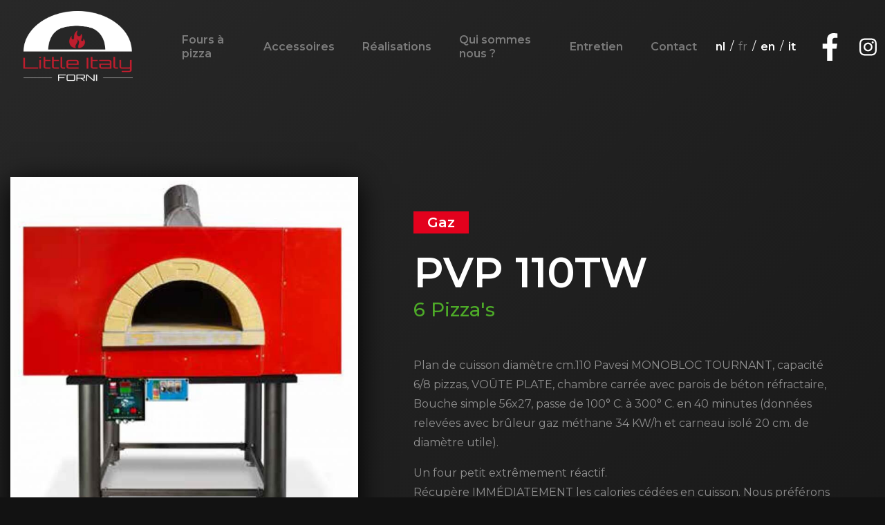

--- FILE ---
content_type: text/html; charset=UTF-8
request_url: https://www.littleitaly.be/fr/home/pvp-110tw-fr/
body_size: 5112
content:
<!DOCTYPE HTML>
<html lang="fr"><head>
<META charset="utf-8">
<TITLE>PVP 110TW</TITLE>
<META NAME="keywords" CONTENT="">
<META NAME="description" CONTENT="">

<link  rel="canonical" href="https://www.littleitaly.be/fr/home/pvp-110tw-fr/"><link rel="alternate" hreflang="nl" href="https://www.littleitaly.be/nl/home/pvp-110tw/"><link rel="alternate" hreflang="x-default" href="https://www.littleitaly.be/nl/home/pvp-110tw/"><link rel="alternate" hreflang="fr" href="https://www.littleitaly.be/fr/home/pvp-110tw-fr/"><link rel="alternate" hreflang="en" href="https://www.littleitaly.be/en/home/pvp-110tw-en/"><link rel="alternate" hreflang="it" href="https://www.littleitaly.be/it/home/pvp-110tw-it/"><meta name="fragment" content="!"/><meta name="twitter:card" content="summary">
<script type="text/javascript" src="//s1.sitemn.gr/jquery-latest.js"></script>
<link rel="stylesheet" href="//s1.sitemn.gr/sGrid.css" type="text/css" media="screen" charset="utf-8" />
<meta http-equiv="X-UA-Compatible" content="IE=edge,chrome=1">
<meta name="viewport" content="width=device-width, initial-scale=1.0" />

<link rel="stylesheet" href="/swfiles/body/prettyPhoto.css" type="text/css" media="screen" title="prettyPhoto main stylesheet" charset="utf-8" />
<script src="/swfiles/body/jquery.prettyPhoto.js" type="text/javascript" charset="utf-8"></script> 

<link rel="stylesheet" href="/swfiles/body/sw.css" />
<script type="text/javascript" src="/swfiles/body/sw.js"></script>

<!-- HTML5 shim and Respond.js for IE8 support of HTML5 elements and media queries -->
<!--[if lt IE 9]>
  <script  src="https://oss.maxcdn.com/html5shiv/3.7.2/html5shiv.min.js"></script>
  <script  src="https://oss.maxcdn.com/respond/1.4.2/respond.min.js"></script>
<![endif]-->

<!-- Boostrap CSS JS minified -->
<link href="//s1.sitemn.gr/users/lib/bootstrap/v4a4/bootstrap.min.css" rel="stylesheet">
<script src="//s1.sitemn.gr/users/lib/bootstrap/v4a4/tether.min.js"></script>
<script src="//s1.sitemn.gr/users/lib/bootstrap/v4a4/bootstrap.min.js"></script>
<link rel="stylesheet" type="text/css" href="/swfiles/body/theme.20190411225328.css" /><!-- jQuery-Stickem --> <script src="//s1.sitemn.gr/users/lib/jQuery-Stickem/jquery.stickem.js" type="text/javascript"></script>
<!-- Font Awesome --> <link  rel="preload" href="//s1.sitemn.gr/users/lib/font-awesome/fonts/fontawesome-webfont.woff2?v=4.7.0" as="font" type="font/woff2" crossorigin>
<link rel="stylesheet" href="//s1.sitemn.gr/users/lib/font-awesome/css/font-awesome.min.css" type="text/css" />
<!-- jQuery-Stickem --> 
<!--SM Modal--> <link rel="stylesheet" href="//s1.sitemn.gr/users/lib/SM_Modal/SM_Modal.min.css"></link>
<script src="//s1.sitemn.gr/users/lib/SM_Modal/SM_Modal.min.js"></script><!-- Font Awesome --> 
<!-- Ion Icons --> <link  rel="preload" href="//s1.sitemn.gr/users/lib/Ion Icons/ionicons.ttf?v=2.0.0" as="font" type="font/ttf" crossorigin>
<link href='//s1.sitemn.gr/users/lib/Ion Icons/ionicons.min.css' rel='stylesheet'>
<!-- Themify Icons --> <link href='//s1.sitemn.gr/users/lib/Themify Icons/themify-icons.css' rel='stylesheet'>
<!-- Superfish Menu (jQuery) --> <script src='//s1.sitemn.gr/users/lib/Superfish/superfish.js' type='text/javascript'></script><!--Font Awesome--> 
<!--Ion Icons--> 
<!--Themify Icons--> 
<!-- Superfish Menu (jQuery) --> <!--start-block-113--><!--SM Menu--> <script src="//s1.sitemn.gr/users/lib/SM_Menu/SM_Menu.min.js"></script><!--end-block-113-->

<!--start-block-115--><!--SM Overlay--> <script src="//s1.sitemn.gr/users/lib/SM_Overlay/SM_Overlay.min.js"></script><!--SM Menu--> <!--end-block-115-->
<!--SM Language--> <script src="//s1.sitemn.gr/users/lib/SM_Language/SM_Language.min.js"></script><!-- Hover.css --> <link href="//s1.sitemn.gr/users/lib/Hover-master/css/hover-min.css" rel="stylesheet" media="all">
<!-- Font Awesome --> 
<!-- Ion Icons --> 
<!-- Themify Icons --> 
<!-- Google Maps + API Key --> <script >window.SMMapsInit = function(){};</script>
<script  src="//maps.googleapis.com/maps/api/js?libraries=geometry,marker&key=&callback=SMMapsInit" 
  type="text/javascript"></script>
<link rel="stylesheet" href="/swfiles/body/lay.1.20240703144356.css" type="text/css" media="screen" charset="utf-8" />
<script type="text/javascript" src="/swfiles/body/lay.1.20231117115504.js"></script>
<link rel="stylesheet" type="text/css" href="/swfiles/lib/textformat.css" />

<!-- Magnific Popup --><link rel="stylesheet" type="text/css" href="//s1.sitemn.gr/users/lib/magnific-popup/magnific-popup.css">
<script type="text/javascript" src="//s1.sitemn.gr/users/lib/magnific-popup/jquery.magnific-popup.min.js"></script>
<!-- JQuery Mobile --><!--<script  src="//code.jquery.com/mobile/1.4.5/jquery.mobile-1.4.5.min.js?nocache=248"></script>-->
<!-- Font Awesome -->
<!-- Ion Icons -->
<!-- Themify Icons -->
<link href="https://fonts.googleapis.com/css?family=Montserrat:300,400,500,600,700" rel="stylesheet">


<script  type="text/javascript">
var sw_var_lid = 2;
var sw_var_pid = 12;
var cleanHOST = window.location.hostname;
var cleanURL_path = "/";
var sw_var_detailpname = "PVP 110TW";
var sw_var_detaillist = [{"lang":"1", "url":"/nl/home/pvp-110tw", "title":"PVP 110TW"},{"lang":"3", "url":"/en/home/pvp-110tw-en", "title":"PVP 110TW"},{"lang":"4", "url":"/it/home/pvp-110tw-it", "title":"PVP 110TW"}];
</script>
<script type="text/javascript"  src="/swfiles/html/menu_2.js"></script>
<script type="text/javascript"  src="/swfiles/html/setup.js"></script>
<link rel="stylesheet" type="text/css" href="/swfiles/includes/pagecomps_2.css" media="screen" />
<script type="text/javascript" src="/swfiles/includes/pagecomps_2.js"></script>
</head>
<body>
<div class="s-laycomp18"><div class="s-modal smC13334SmSn1p3T2-style s-modal-slide" data-sm-modal="13334SmSn1p3T2" data-sm-modal-id="" aria-hidden="true">	<div tabindex="-1" class="s-modal__overlay" data-sm-modal-overlay>		<div class="s-modal__container" role="dialog" aria-modal="true" data-sm-modal-content>			<button aria-label="Close modal" class="s-modal__close" data-sm-modal-close>				<svg xmlns="http://www.w3.org/2000/svg" viewBox="0 0 24 24">					<path d="M19 6.41L17.59 5 12 10.59 6.41 5 5 6.41 10.59 12 5 17.59 6.41 19 12 13.41 17.59 19 19 17.59 13.41 12z"></path>				</svg>			</button>								</div>	</div></div></div><header class="s-logo-banner1 s-navbar-default">
  <div class="container">
    <div class="s-flex-wrapper">
      <div class="" ><a href="/fr/home/" target="_self" class="logo_url"><div class="sw-logo-pic"><img class="sw-logo-img" src="/swfiles/logo/logo.png?nocache=20240927133443" alt="" /></div></a></div>
      <nav class="s-navmenu " >
        <ul class="sf-menu" id="nav-menu1">
          <li><a  href="#">Fours à pizza</a>
  <ul><li><a href="/fr/rotatif/" target="_self">Rotatifs</a></li><li><a href="/fr/statique/" target="_self">Statiques</a></li><li><a href="/fr/electriquegaz/" target="_self">Electrique/Gaz</a></li><li><a href="/fr/fours-domestique/" target="_self">Fours domestique</a></li>   </ul>
</li><li><a  href="#">Accessoires</a>
  <ul><li><a href="/fr/accessoires/" target="_self">Accessoires</a></li><li><a href="/fr/petrisseur/" target="_self">Pétrisseurs</a></li><li><a href="/fr/diviseuse-bouleuse/" target="_self">Diviseuse bouleuse</a></li><li><a href="/fr/refrigere/" target="_self">Refrigeré</a></li><li><a href="/fr/operaprima-fr/" target="_self">Operaprima</a></li><li><a href="/fr/eurochef-fr/" target="_self">Eurochef</a></li><li><a href="/fr/etc-fr/" target="_self">Filtres à fumée</a></li>   </ul>
</li><li><a  href="/fr/realisations/" target="_self">Réalisations</a></li><li><a  href="/fr/qui-sommes-nous/" target="_self">Qui sommes nous ?</a></li><li><a  href="/fr/entretien/" target="_self">Entretien</a></li><li><a  href="/fr/contact/" target="_self">Contact</a></li>        </ul>
      </nav>
      <div class="s-mobile-icon" id="mobile-menu-trigger1"><i class='fa mmicon-3'></i></div>
      <div class="s-header-info">
        <!--<div class="langmenu">
            <a class="langitem" href="https://littleitaly.be/nl/home" target="_self">nl</a>
            <a class="langitem" href="https://littleitaly.be/fr/home" target="_self">fr</a>
        </div>-->
        <div class="s-lang-menu">
            <a class="s-lang-item s-current-lang" href="#" target="_self"></a>
            <!--<span class="s-divider">/</span>-->
        </div>
        
        <ul class="s-social-list">    <li class="s-social-item"><a class="s-social-btn sw_alink" href="https://www.facebook.com/littleitalyforni" target="_blank"><i class="fa fa-facebook"></i></a></li><li class="s-social-item"><a class="s-social-btn sw_alink" href="https://www.instagram.com/little_italy_forni/" target="_blank"><i class="fa fa-instagram"></i></a></li></ul>      </div>
    </div>
  </div>
</header><header class="s-nav-banner2 s-sticky navbar-fixed-top">
  <div class="container">
    <div class="s-flex-wrapper">
      <div><a href="/fr/home/" target="_self" class="logo_url"><div class="sw-logo-pic"><img class="sw-logo-img" src="/swfiles/logo/logo.png?nocache=20240927133443" alt="" /></div></a></div>
      <nav class="s-navmenu " >
        <ul class="sf-menu" id="nav-menu2">
          <li><a  href="#">Fours à pizza</a>
  <ul><li><a href="/fr/rotatif/" target="_self">Rotatifs</a></li><li><a href="/fr/statique/" target="_self">Statiques</a></li><li><a href="/fr/electriquegaz/" target="_self">Electrique/Gaz</a></li><li><a href="/fr/fours-domestique/" target="_self">Fours domestique</a></li>   </ul>
</li><li><a  href="#">Accessoires</a>
  <ul><li><a href="/fr/accessoires/" target="_self">Accessoires</a></li><li><a href="/fr/petrisseur/" target="_self">Pétrisseurs</a></li><li><a href="/fr/diviseuse-bouleuse/" target="_self">Diviseuse bouleuse</a></li><li><a href="/fr/refrigere/" target="_self">Refrigeré</a></li><li><a href="/fr/operaprima-fr/" target="_self">Operaprima</a></li><li><a href="/fr/eurochef-fr/" target="_self">Eurochef</a></li><li><a href="/fr/etc-fr/" target="_self">Filtres à fumée</a></li>   </ul>
</li><li><a  href="/fr/realisations/" target="_self">Réalisations</a></li><li><a  href="/fr/qui-sommes-nous/" target="_self">Qui sommes nous ?</a></li><li><a  href="/fr/entretien/" target="_self">Entretien</a></li><li><a  href="/fr/contact/" target="_self">Contact</a></li>        </ul>
      </nav>
      <div class="s-mobile-icon" id="mobile-menu-trigger2"><i class='fa mmicon-3'></i></div>
      <div class="s-header-info">
        
        <ul class="s-social-list">    <li class="s-social-item"><a class="s-social-btn sw_alink" href="" target=""><i class="fa fa-facebook"></i></a></li><li class="s-social-item"><a class="s-social-btn sw_alink" href="" target=""><i class="fa fa-instagram"></i></a></li></ul>      </div>
    </div>
  </div>
</header>
<div class="s-header-spacer2"></div><div class="s-laycomp24">
        <div class="s-comp-grid"><div class="block-32"><div class="s-logo__wrapper smC16908SmSn1p3T15i188-style" >    <a href="/fr/home/" target="_self" class="logo_url"><div class="sw-logo-pic"><img class="sw-logo-img" src="/swfiles/logo/logo.png?nocache=1769227139" alt="" /></div></a></div></div><div class="block-33"><ul class="s-menu sf-menu smC16908SmSn1p3T15i181i176-style" data-sm-menu="16908SmSn1p3T15i181i176" >    <li><a  href="#">Fours à pizza</a>
  <ul><li><a href="/fr/rotatif/" target="_self">Rotatifs</a></li><li><a href="/fr/statique/" target="_self">Statiques</a></li><li><a href="/fr/electriquegaz/" target="_self">Electrique/Gaz</a></li><li><a href="/fr/fours-domestique/" target="_self">Fours domestique</a></li>   </ul>
</li><li><a  href="#">Accessoires</a>
  <ul><li><a href="/fr/accessoires/" target="_self">Accessoires</a></li><li><a href="/fr/petrisseur/" target="_self">Pétrisseurs</a></li><li><a href="/fr/diviseuse-bouleuse/" target="_self">Diviseuse bouleuse</a></li><li><a href="/fr/refrigere/" target="_self">Refrigeré</a></li><li><a href="/fr/operaprima-fr/" target="_self">Operaprima</a></li><li><a href="/fr/eurochef-fr/" target="_self">Eurochef</a></li><li><a href="/fr/etc-fr/" target="_self">Filtres à fumée</a></li>   </ul>
</li><li><a  href="/fr/realisations/" target="_self">Réalisations</a></li><li><a  href="/fr/qui-sommes-nous/" target="_self">Qui sommes nous ?</a></li><li><a  href="/fr/entretien/" target="_self">Entretien</a></li><li><a  href="/fr/contact/" target="_self">Contact</a></li></ul></div><div class="block-35">    <div class="s-flex smC13334SmSn1p3T16-style" >    	    	<div class="s-language__switcher smC13334SmSn1p3T18-style" data-sm-language="13334SmSn1p3T18" ></div><a href="https://www.facebook.com/littleitalyforni" aria-label="facebook-f" target="_self" class="s-icon s-icon__link smC13334SmSn1p3T19-style" >		<svg xmlns="http://www.w3.org/2000/svg" viewBox="0 0 320 512"><!-- Font Awesome Free 5.15.1 by @fontawesome - https://fontawesome.com License - https://fontawesome.com/license/free (Icons: CC BY 4.0, Fonts: SIL OFL 1.1, Code: MIT License) --><path d="M279.14 288l14.22-92.66h-88.91v-60.13c0-25.35 12.42-50.06 52.24-50.06h40.42V6.26S260.43 0 225.36 0c-73.22 0-121.08 44.38-121.08 124.72v70.62H22.89V288h81.39v224h100.17V288z"/></svg></a><a href="https://www.instagram.com/little_italy_forni/" aria-label="instagram" target="_self" class="s-icon s-icon__link smC13334SmSn1p3T19-style" >		<svg xmlns="http://www.w3.org/2000/svg" viewBox="0 0 448 512"><!-- Font Awesome Free 5.15.1 by @fontawesome - https://fontawesome.com License - https://fontawesome.com/license/free (Icons: CC BY 4.0, Fonts: SIL OFL 1.1, Code: MIT License) --><path d="M224.1 141c-63.6 0-114.9 51.3-114.9 114.9s51.3 114.9 114.9 114.9S339 319.5 339 255.9 287.7 141 224.1 141zm0 189.6c-41.1 0-74.7-33.5-74.7-74.7s33.5-74.7 74.7-74.7 74.7 33.5 74.7 74.7-33.6 74.7-74.7 74.7zm146.4-194.3c0 14.9-12 26.8-26.8 26.8-14.9 0-26.8-12-26.8-26.8s12-26.8 26.8-26.8 26.8 12 26.8 26.8zm76.1 27.2c-1.7-35.9-9.9-67.7-36.2-93.9-26.2-26.2-58-34.4-93.9-36.2-37-2.1-147.9-2.1-184.9 0-35.8 1.7-67.6 9.9-93.9 36.1s-34.4 58-36.2 93.9c-2.1 37-2.1 147.9 0 184.9 1.7 35.9 9.9 67.7 36.2 93.9s58 34.4 93.9 36.2c37 2.1 147.9 2.1 184.9 0 35.9-1.7 67.7-9.9 93.9-36.2 26.2-26.2 34.4-58 36.2-93.9 2.1-37 2.1-147.8 0-184.8zM398.8 388c-7.8 19.6-22.9 34.7-42.6 42.6-29.5 11.7-99.5 9-132.1 9s-102.7 2.6-132.1-9c-19.6-7.8-34.7-22.9-42.6-42.6-11.7-29.5-9-99.5-9-132.1s-2.6-102.7 9-132.1c7.8-19.6 22.9-34.7 42.6-42.6 29.5-11.7 99.5-9 132.1-9s102.7-2.6 132.1 9c19.6 7.8 34.7 22.9 42.6 42.6 11.7 29.5 9 99.5 9 132.1s2.7 102.7-9 132.1z"/></svg></a>    	    </div></div><div class="block-34"><button class="s-overlay__trigger smC16908SmSn1p3T15i181i178-style" aria-label="Open overlay" aria-controls="s-overlay--16908SmSn1p3T15i181i178" aria-expanded="false" data-sm-trigger="16908SmSn1p3T15i181i178" >    <span></span>    <span></span>    <span></span></button><div id="s-overlay--16908SmSn1p3T15i181i178" class="s-overlay smC16908SmSn1p3T15i181i178-style" aria-hidden="true" data-sm-overlay="16908SmSn1p3T15i181i178">    <button class="s-overlay__trigger" tabindex="-1" aria-label="Close overlay" aria-controls="s-overlay--16908SmSn1p3T15i181i178" aria-expanded="false" data-sm-trigger="16908SmSn1p3T15i181i178">        <span></span>        <span></span>    </button>    <ul class="s-menu sf-menu smC16908SmSn1p3T15i181i179-style" data-sm-menu="16908SmSn1p3T15i181i179" >        <li><a  href="#">Fours à pizza</a>
  <ul><li><a href="/fr/rotatif/" target="_self">Rotatifs</a></li><li><a href="/fr/statique/" target="_self">Statiques</a></li><li><a href="/fr/electriquegaz/" target="_self">Electrique/Gaz</a></li><li><a href="/fr/fours-domestique/" target="_self">Fours domestique</a></li>   </ul>
</li><li><a  href="#">Accessoires</a>
  <ul><li><a href="/fr/accessoires/" target="_self">Accessoires</a></li><li><a href="/fr/petrisseur/" target="_self">Pétrisseurs</a></li><li><a href="/fr/diviseuse-bouleuse/" target="_self">Diviseuse bouleuse</a></li><li><a href="/fr/refrigere/" target="_self">Refrigeré</a></li><li><a href="/fr/operaprima-fr/" target="_self">Operaprima</a></li><li><a href="/fr/eurochef-fr/" target="_self">Eurochef</a></li><li><a href="/fr/etc-fr/" target="_self">Filtres à fumée</a></li>   </ul>
</li><li><a  href="/fr/realisations/" target="_self">Réalisations</a></li><li><a  href="/fr/qui-sommes-nous/" target="_self">Qui sommes nous ?</a></li><li><a  href="/fr/entretien/" target="_self">Entretien</a></li><li><a  href="/fr/contact/" target="_self">Contact</a></li>    </ul>    </div></div>    </div>
</div><!-- Site Content -->
<main id="sw_content"><article id="scomp258" class="s-comp19">
    <div class="s-detail-header">
        <div class="container">
            <div class="row">
                <div class="col-md-5">
                    <img class="s-main-img" src="/swfiles/files/PVP-110-TW-gas.jpg?nc=1652447141" alt="PVP 110TW">
                </div>
                <div class="col-md-7">
                    <div class="s-main-content">
                        <div class="s-type">Gaz</div>
                        <div class="s-title">PVP 110TW</div>
                        <div class="s-amount">
                            <span class="s-number">6</span>
                            Pizza's
                        </div>
                        <div class="s-description">                                                                <p>Plan de cuisson diamètre cm.110 Pavesi MONOBLOC TOURNANT, capacité 6/8 pizzas, VOÛTE PLATE, chambre carrée avec parois de béton réfractaire, Bouche simple 56x27, passe de 100° C. à 300° C. en 40 minutes (données relevées avec brûleur gaz méthane 34 KW/h et carneau isolé 20 cm. de diamètre utile).</p>

<p>Un four petit extrêmement réactif.<br />
Récupère IMMÉDIATEMENT les calories cédées en cuisson. Nous préférons ne pas indiquer la production horaire car cette dernière dépend, outre des caractéristiques du four, de la capacité productive des opérateurs et de la zone de travail.<br />
Il vous appartient de le découvrir.<br />
Les performances vous surprendront.</p>

<p>Tous les fours à gaz Pavesi tournant, naissent avec brûleur à gaz à gestion électronique.</p>
                                                        </div>
                        <div class="s-btn-alt-beh">
                            <a class="s-btn-alt s-download-btn" href="/swfiles/files/Pavesi-PVP-110-TW-Gaz-FRA-OK.pdf" target="_blank">Download fiche</a>
                        </div>
                        
                    </div>
                </div>
            </div>
        </div>
    </div>
    <div class="s-detail-cont">
        <div class="container">
            <div class="row">
                <!---->
                <div class="clearfix"></div>
            </div>
            <div class="s-control-nav">
                <a class="s-prev s-nav-link sw_alink" href="" target="_self"><i class="fa fa-angle-left"></i>Vorige</a>
                <a class="s-next s-nav-link sw_alink" href="" target="_self">Volgende<i class="fa fa-angle-right"></i></a>
                <div class="s-overview-beh">
                    <a class="s-overview s-btn" href="/fr/home/" target="_self">Overzicht</a>
                </div>
            </div>
        </div>
    </div>
</article>
</main><div class="s-footer16 s-footer-map" data-color="" data-json=''>
  <div class="container">
    <div class="row">
      <div class="col-md-12 col-lg-4">  <div class="s-footcont">    <div class="row">      <div class="col-md-12">  <div class="s-img-linked-beh">    <a href="/fr/home/" target="_self" class="sw_alink">      <img class="s-img s-img-linked" title="" alt="" src="/swfiles/body/logo-white_398.svg?nc=1632918982" />    </a>  </div></div>      <div class="clearfix"></div>	</div>  </div></div><div class="col-md-3 col-lg-2">  <div class="s-footcont">    <div class="row">      <div class="col-md-12">  <div class="s-h5-beh">    <h5>Le site</h5>  </div></div><div class="col-md-12">  <div class="s-link-beh">    <a href="/fr/rotatif/" target="_self" class="sw_alink"><div class="s-link">Fours</div></a>  </div></div><div class="col-md-12">  <div class="s-link-beh">    <a href="/fr/accessoires-39/" target="_self" class="sw_alink"><div class="s-link">Accessoires</div></a>  </div></div><div class="col-md-12">  <div class="s-link-beh">    <a href="/fr/qui-sommes-nous/" target="_self" class="sw_alink"><div class="s-link">Qui sommes-nous</div></a>  </div></div><div class="col-md-12">  <div class="s-link-beh">    <a href="/fr/realisations/" target="_self" class="sw_alink"><div class="s-link">Réalisations</div></a>  </div></div><div class="col-md-12">  <div class="s-link-beh">    <a href="/fr/contact/" target="_self" class="sw_alink"><div class="s-link">Nous contacter</div></a>  </div></div>      <div class="clearfix"></div>	</div>  </div></div><div class="col-md-5 col-lg-4 col-xl-3">  <div class="s-footcont">    <div class="row">      <div class="col-md-12">  <div class="s-h5-beh">    <h5>Coordonnées</h5>  </div></div><div class="col-md-12">  <div class="s-h5-beh">    <h5>BV Little Italy</h5>  </div></div><div class="col-md-12">  <div class="s-icon-list-beh">    <ul class="s-icon-list">      <li class="s-icon-text"><i class="fa fa-map-marker"></i><span>Rue Oswald Ponette 29<br>9600 Renaix</span></li><li class="s-icon-link"><a href="tel:0499087877" target="_blank"><i class="fa fa-phone"></i>0499.08.78.77</a></li><li class="s-icon-link"><a href="mailto:info@littleitaly.be" target="_blank"><i class="fa fa-envelope-o"></i>info@littleitaly.be</a></li>    </ul>  </div></div><div class="col-md-12">  <div class="s-h4-beh">    <h4>TVA: BE 0457 021 240</h4>  </div></div>      <div class="clearfix"></div>	</div>  </div></div><div class="col-md-4 col-lg-2">  <div class="s-footcont">    <div class="row">      <div class="col-md-6 col-lg-12 col-sm-6 col-xs-6">  <div class="s-icon-beh">      <a class="s-icon" href="https://www.facebook.com/littleitalyforni" target="_blank">          <i class="fa fa-facebook"></i>      </a>  </div></div><div class="col-md-6 col-lg-12 col-sm-6 col-xs-6">  <div class="s-icon-beh">      <a class="s-icon" href="https://www.instagram.com/little_italy_forni/" target="_blank">          <i class="fa fa-instagram"></i>      </a>  </div></div>      <div class="clearfix"></div>	</div>  </div></div>      <div class="clearfix"></div>
    </div>
  </div>
  
</div><div id="s-credit-bar6">
    <div class="container">
        <div class="s-content">
            <div class="s-credit-beh">
                <a class="sw-powered" rel="follow" href="https://be.connect.sitemanager.io/" target="_blank">Created by Wing-IT</a>
            </div>
        </div>
    </div>
</div>
</body>
</html>


--- FILE ---
content_type: text/css
request_url: https://www.littleitaly.be/swfiles/body/sw.css
body_size: 2016
content:
body a.s-btn:after, body a.s-btn-alt:after {
    font-family: 'FontAwesome';
    content: '\f178'!important;
}

/* DESIGN FIXES */

.form-control {
	line-height: 1.42857143;
}


/* SETUP WIDTH FORM AND EASYFORM */

.sw-input-width { width:500px; }

.sw-input-wrapper { width:524px; } /*= sw-input-width + 24 pixels */

/* SITEMANAGER LINK */

a.sw-powered:link
{
	color: #999; 
    text-decoration: none;
}

a.sw-powered:visited
{

    color: #999; 
	text-decoration: none;
}

a.sw-powered:active
{

    color: #999; 
	text-decoration: none;
}

a.sw-powered:hover
{
	color: #eee; 
    text-decoration: none;
}


/* LANGUAGE SETUP LINK */

a.sw-setup:link
{
	color: #999; 
    text-decoration: none;
}

a.sw-setup:visited
{

    color: #999; 
	text-decoration: none;
}

a.sw-setup:active
{

    color: #999; 
	text-decoration: none;
}

a.sw-setup:hover
{
	color: #eee; 
    text-decoration: none;
}

/* END SETUP */

p {

	margin: 0px 0px 0px 0px;
}

a:link
{
text-decoration: none;
}

a:visited
{
text-decoration: none;
}

a:active
{
text-decoration: none;
}

a:hover
{
text-decoration: none;
}



#sw_sitemap
{ 

  display: block;
  width: 1px;
  height: 1px;
  text-indent: -999999em;
  overflow: hidden; 
  visibility: hidden;	
  
}

.sw-clear {

	clear:both;

}

.sw-left {
	
	float:left;
}

.sw-right {
	
	float:right;
}

.sw-center {
	
	margin:0 auto;
}


.sw_text
{

}

.sw_plugin
{

}


.sw_textcat
{
	padding: 10px 5px 10px 5px;
	font:16px;
	color: #ffffff; 
	display:block;
    background-color: #000000;	
	
	
}

.sw_itemspace
{

	clear: both;
	height:  10px;

}

.sw_formspace
{

	clear: both;
	height:  5px;

}



.sw_line
{

	width: 100%;
	height: 1px;

}

.sw_gallery
{

}

.sw_gallery_thumb
{
	float:left;

	width: 91px;
	height: 81px;
	text-align:center;	
	
}

.sw_gallery_clear
{
	clear:both;

}

/* Non responsive youtube 

.sw_youtube
{
	
}
*/
/* responsive youtube */

.sw_youtube {
    position: relative;
    padding-bottom: 56.25%;
    padding-top: 30px; height: 0; overflow: hidden;
}

.sw_youtube iframe,
.sw_youtube object,
.sw_youtube embed {
    position: absolute;
    top: 0;
    left: 0;
    width: 100%;
    height: 100%;
}



.sw_download
{
	
}


img.sw_frame{

	border: 1px; 
	border-style: solid;
	border-color: #000000;
	

}


img.sw_noframe{

	border: 0px; 
	border-style: none;
	border-color: #000000;

}






/* FLASH SWF */

.sw-swf {
	
	
}


/* BUTTONS */

.sw-buttons {

	overflow:hidden;

}

.sw-buttons-center {
	
	text-align:center;
	margin:0 auto; 	

}

.sw-buttons-right {
	
	float:right;
	
}

.sw-buttons-left {
	
	float:left;
	
}


.sw-button-group {
	

	clear:both;

	
}


.sw-button-item {
	

	float:left;
	
}

/* SLIDESHOW CONTAINER */

.sw-slideshow
{
	background-color: #444;
}



/* PICTURE LEFT TEXT RIGHT COMPONENT */

.sw-text-fltr
{
	display:inline;
	
	/*
	margin-left:10px;
	margin-top: 0px;
	*/
	/*float:left;*/
}

.sw-text-fltrwrapper
{

	width:100%;

}


/* PICTURE RIGHT TEXT LEFT COMPONENT */

.sw-text-tlfr
{
	
	display:inline;
	
	/*
	position:relative;
	margin-right:5px;
	margin-top: 0px;
	float:left;
	*/

}


/*------ EASYFORM + FORM -------- */


.sw-form-wrapper
{
	
	/* 400px is min pagewidth */
	/*width: 400px; overflow:hidden; */

}

.sw-formdescription {

	padding-top:2px;

}


.sw-formcol1 {
	
	text-align: right;
	height: 31px;
	margin: 0;
	float: left;
	margin-right: 0px;

}

.sw-formcol2 {
	
	height: 31px;
	display: block;
	margin-right: 0px;

}



.sw-formcol3{

	float:left;
	width: 15px;
	height: 31px;
	display: block;
	margin-left:7px;
	text-align:left;
	padding-top:2px;

}


.sw-input-form {
	
	background-color: #fff;
	font-family: Arial, Helvetica, sans-serif;
	font-size: 12px;
	color: #000000;
	margin: 0px 0 5px 0px;
	padding: 1px;
	border: 1px solid #8F8F8F;
	
}

.sw-textarea-form  {
	resize:none;
	border: 1px solid #8F8F8F;
	background-color: #fff;
	font-family: Arial, Helvetica, sans-serif;
	font-size: 12px;
	color: #000000;
	margin: 0px 0 5px 0px;
	height: 95px;
}


.sw-button-form {
	

}

.sw-result-easyform {
	
	
}


.sw-submit-form {
	
	height: 29px;
	margin-right:22px; 
	padding-top: 0px;
	float: right;

}


.sw-button-form {
	
	
	color:#000000;
	 
	background-color:#DEDEDE;
	border:1px solid;
	border-color: #000000 #000000 #000000 #000000;	
	cursor : pointer;
	

}

.sw-button-form:hover {

	color:#FFFFFF;
	 
	background-color:#000000;
	border:1px solid;
	border-color: #000000 #000000 #000000 #000000;	
	cursor : pointer;
}

.sw-result-form {
	
	clear: both;
	position: relative;
	display: block;

}

.sw-radio {

	margin-right:5px;

}

.sw-check {

	margin-right:5px;

}

.sw-combo {

}

/* STANDARD PIC SLIDER CSS FOR RESPONSIVE COMPONENTS */


.sw_frame {

	border: 1px; 
	border-style: solid;
	border-color: #000000;
	

}


.sw_noframe {

	border: 0px; 
	border-style: none;
	border-color: #000000;

}



.rslides_l {

	float:left;
	
	

}

.rslides_r {

	float:right;

}

.rslides_c {


	display:table;
	
	margin:0 auto;
	
}

.rslides_mright {

	margin-right:10px;

}

.rslides_mleft {

	margin-left:10px;

}



.rslides {
  position: relative;
  list-style: none;
  overflow: hidden;
  width: 100%;
  padding: 0;
  margin: 0;
  }

.rslides li {
  
  
  -webkit-backface-visibility: hidden;
  
  position: absolute;
  display: none;
  width: 100%;
  left: 0;
  top: 0;
  }

.rslides li:first-child {
  position: relative;
  display: block;
  float: left;
  }

.rslides img {
  display: block;
  height: auto;
  float: left;
  width: 100%;
  border: 0;
  }
  
  
.rslides {
  margin: 0 auto;
  }

.rslides_container {
	

  position: relative;
  float: left;
  width: 100%;
  }  
  

.centered-btns_nav {
  z-index: 3;
  position: absolute;
  -webkit-tap-highlight-color: rgba(0,0,0,0);
  top: 50%;
  left: 0;
  opacity: 0.7;
  text-indent: -9999px;
  overflow: hidden;
  text-decoration: none;
  height: 61px;
  width: 38px;
  background: transparent url("themes.gif") no-repeat left top;
  margin-top: -45px;
  }

.centered-btns_nav:active {
  opacity: 1.0;
  }

.centered-btns_nav.next {
  left: auto;
  background-position: right top;
  right: 0;
  }


.centered-btns_nav:focus {
  outline: none;
  }

.centered-btns_tabs {
  margin-top: 10px;
  text-align: center;
  }

.centered-btns_tabs li {

  display: inline;
  float: none;
  _float: left;
  *float: left;
  margin-right: 5px;
  }

.centered-btns_tabs a {
  text-indent: -9999px;
  overflow: hidden;
  -webkit-border-radius: 15px;
  -moz-border-radius: 15px;
  border-radius: 15px;
  background: #ccc;
  background: rgba(0,0,0, .2);
  display: inline-block;
  _display: block;
  *display: block;
  -webkit-box-shadow: inset 0 0 2px 0 rgba(0,0,0,.3);
  -moz-box-shadow: inset 0 0 2px 0 rgba(0,0,0,.3);
  box-shadow: inset 0 0 2px 0 rgba(0,0,0,.3);
  width: 9px;
  height: 9px;
  }

.centered-btns_here a {
  background: #222;
  background: rgba(0,0,0, .8);
  }

  
/* Mobile */

@media handheld, only screen and (max-width: 767px) {

	.sw-text-fltr
	{
		clear:both;
		display:block;
	}
	
	.sw-text-tlfr
	{
		clear:both;
		display:block;
	}	
	
	.rslides_mright {

		margin-right:0px;

	}	
	
	.rslides_mleft {

		margin-left:0px;
		float:left;

	}

	.sw-input-width { width:300px; }

	.sw-input-wrapper { width:324px; } /*= sw-input-width + 24 pixels */


	/* prettyPhoto styling for small screens */
	.pp_pic_holder.pp_default { width: 100%!important; left: 0!important; overflow: hidden; }
	div.pp_default .pp_content_container .pp_left { padding-left: 0!important; }
	div.pp_default .pp_content_container .pp_right { padding-right: 0!important; }
	.pp_content { width: 100%!important; height: auto!important; }
	.pp_fade { width: 100%!important; height: 100%!important; }
	a.pp_expand, a.pp_contract, .pp_hoverContainer, .pp_gallery, .pp_top, .pp_bottom { display: none!important; }
	#pp_full_res img { width: 100%!important; height: auto!important; }
	.pp_details { width: 94%!important; padding-left: 3%; padding-right: 4%; padding-top: 10px; padding-bottom: 40px; background-color: #fff; margin-top: -2px!important; }
	a.pp_close { right: 10px!important; top: 10px!important; }	
	

} 


@media handheld, only screen and (max-width: 480px) {


	.sw-input-width { width:200px; }

	.sw-input-wrapper { width:224px; } /*= sw-input-width + 24 pixels */	
	

}  


/* RESPONSIVE IMAGES */

img {
max-width: 100%;
width: auto\9;
height: auto;
vertical-align: middle;
border: 0;
-ms-interpolation-mode: bicubic;
}


/* DESIGN UPDATES */

.s-cursorpointer {

	cursor:pointer;

}


--- FILE ---
content_type: text/css
request_url: https://www.littleitaly.be/swfiles/body/theme.20190411225328.css
body_size: 2141
content:
body {
  /*
   background-color:#fff;
   */ }

.s-btn, .s-btn-alt, a.s-btn:link, a.s-btn:active, a.s-btn:visited, a.s-btn-alt:link, a.s-btn-alt:active, a.s-btn-alt:visited {
  text-decoration: none;
  display: inline-block;
  text-align: center;
  vertical-align: middle;
  -ms-touch-action: manipulation;
  touch-action: manipulation;
  cursor: pointer;
  -webkit-user-select: none;
  -moz-user-select: none;
  -ms-user-select: none;
  user-select: none; }

.s-btn:hover, .s-btn-alt:hover, a.s-btn:hover, a.s-btn-alt:hover {
  text-decoration: none; }

h1:before, h2:before, h3:before, h4:before, h5:before, h6:before, h1:after, h2:after, h3:after, h4:after, h5:after, h6:after {
  content: "";
  position: relative;
  display: block; }

@media (min-width: 1200px) {
  body .container {
    max-width: 1400px; } }

#sw_content .s-img {
  -webkit-box-shadow: 0 5px 50px rgba(0, 0, 0, 0.25);
  box-shadow: 0 5px 50px rgba(0, 0, 0, 0.25); }

h2 {
  display: inline-block;
  -webkit-box-shadow: 0 6px 40px rgba(0, 0, 0, 0.25);
  box-shadow: 0 6px 40px rgba(0, 0, 0, 0.25); }

body {
  overflow-x: hidden; }

html {
  scroll-behavior: smooth; }
/*********************/
/*  Bootstrap Update */
/*********************/
.s-row-nowrap {
  flex-wrap: nowrap !important; }

@media (max-width: 767px) {
  .s-row-nowrap {
    flex-wrap: wrap !important; } }

body .row {
  display: flex;
  flex-wrap: wrap; }

body [class^="col-"] {
  float: none; }

body .col-1, body .col-2, body .col-3, body .col-4, body .col-5, body .col-6, body .col-7, body .col-8, body .col-9, body .col-10, body .col-11, body .col-12, .col, body .col-auto, body .col-sm-1, body .col-sm-2, body .col-sm-3, body .col-sm-4, body .col-sm-5, body .col-sm-6, body .col-sm-7, body .col-sm-8, body .col-sm-9, body .col-sm-10, body .col-sm-11, body .col-sm-12, body .col-sm, body .col-sm-auto, body .col-md-1, body .col-md-2, body .col-md-3, body .col-md-4, body .col-md-5, body .col-md-6, body .col-md-7, body .col-md-8, body .col-md-9, body .col-md-10, body .col-md-11, body .col-md-12, body .col-md, body .col-md-auto, body .col-lg-1, body .col-lg-2, body .col-lg-3, body .col-lg-4, body .col-lg-5, body .col-lg-6, body .col-lg-7, body .col-lg-8, body .col-lg-9, body .col-lg-10, body .col-lg-11, body .col-lg-12, body .col-lg, body .col-lg-auto, body .col-xl-1, body .col-xl-2, body .col-xl-3, body .col-xl-4, body .col-xl-5, body .col-xl-6, body .col-xl-7, body .col-xl-8, body .col-xl-9, body .col-xl-10, body .col-xl-11, body .col-xl-12, body .col-xl, body .col-xl-auto {
  position: relative;
  width: 100%;
  min-height: 1px;
  padding-right: 15px;
  padding-left: 15px; }

.col {
  -ms-flex-preferred-size: 0;
  flex-basis: 0;
  -ms-flex-positive: 1;
  flex-grow: 1;
  max-width: 100%; }

body .col-auto {
  -ms-flex: 0 0 auto;
  flex: 0 0 auto;
  width: auto;
  max-width: none; }

body .col-1 {
  -ms-flex: 0 0 8.33333%;
  flex: 0 0 8.33333%;
  max-width: 8.33333%; }

body .col-2 {
  -ms-flex: 0 0 16.66667%;
  flex: 0 0 16.66667%;
  max-width: 16.66667%; }

body .col-3 {
  -ms-flex: 0 0 25%;
  flex: 0 0 25%;
  max-width: 25%; }

body .col-4 {
  -ms-flex: 0 0 33.33333%;
  flex: 0 0 33.33333%;
  max-width: 33.33333%; }

body .col-5 {
  -ms-flex: 0 0 41.66667%;
  flex: 0 0 41.66667%;
  max-width: 41.66667%; }

body .col-6 {
  -ms-flex: 0 0 50%;
  flex: 0 0 50%;
  max-width: 50%; }

body .col-7 {
  -ms-flex: 0 0 58.33333%;
  flex: 0 0 58.33333%;
  max-width: 58.33333%; }

body .col-8 {
  -ms-flex: 0 0 66.66667%;
  flex: 0 0 66.66667%;
  max-width: 66.66667%; }

body .col-9 {
  -ms-flex: 0 0 75%;
  flex: 0 0 75%;
  max-width: 75%; }

body .col-10 {
  -ms-flex: 0 0 83.33333%;
  flex: 0 0 83.33333%;
  max-width: 83.33333%; }

body .col-11 {
  -ms-flex: 0 0 91.66667%;
  flex: 0 0 91.66667%;
  max-width: 91.66667%; }

body .col-12 {
  -ms-flex: 0 0 100%;
  flex: 0 0 100%;
  max-width: 100%; }

@media (min-width: 576px) {
  body .col-sm {
    -ms-flex-preferred-size: 0;
    flex-basis: 0;
    -ms-flex-positive: 1;
    flex-grow: 1;
    max-width: 100%; }

  body .col-sm-auto {
    -ms-flex: 0 0 auto;
    flex: 0 0 auto;
    width: auto;
    max-width: none; }

  body .col-sm-1 {
    -ms-flex: 0 0 8.33333%;
    flex: 0 0 8.33333%;
    max-width: 8.33333%; }

  body .col-sm-2 {
    -ms-flex: 0 0 16.66667%;
    flex: 0 0 16.66667%;
    max-width: 16.66667%; }

  body .col-sm-3 {
    -ms-flex: 0 0 25%;
    flex: 0 0 25%;
    max-width: 25%; }

  body .col-sm-4 {
    -ms-flex: 0 0 33.33333%;
    flex: 0 0 33.33333%;
    max-width: 33.33333%; }

  body .col-sm-5 {
    -ms-flex: 0 0 41.66667%;
    flex: 0 0 41.66667%;
    max-width: 41.66667%; }

  body .col-sm-6 {
    -ms-flex: 0 0 50%;
    flex: 0 0 50%;
    max-width: 50%; }

  body .col-sm-7 {
    -ms-flex: 0 0 58.33333%;
    flex: 0 0 58.33333%;
    max-width: 58.33333%; }

  body .col-sm-8 {
    -ms-flex: 0 0 66.66667%;
    flex: 0 0 66.66667%;
    max-width: 66.66667%; }

  body .col-sm-9 {
    -ms-flex: 0 0 75%;
    flex: 0 0 75%;
    max-width: 75%; }

  body .col-sm-10 {
    -ms-flex: 0 0 83.33333%;
    flex: 0 0 83.33333%;
    max-width: 83.33333%; }

  body .col-sm-11 {
    -ms-flex: 0 0 91.66667%;
    flex: 0 0 91.66667%;
    max-width: 91.66667%; }

  body .col-sm-12 {
    -ms-flex: 0 0 100%;
    flex: 0 0 100%;
    max-width: 100%; } }

@media (min-width: 768px) {
  body .col-md {
    -ms-flex-preferred-size: 0;
    flex-basis: 0;
    -ms-flex-positive: 1;
    flex-grow: 1;
    max-width: 100%; }

  body .col-md-auto {
    -ms-flex: 0 0 auto;
    flex: 0 0 auto;
    width: auto;
    max-width: none; }

  body .col-md-1 {
    -ms-flex: 0 0 8.33333%;
    flex: 0 0 8.33333%;
    max-width: 8.33333%; }

  body .col-md-2 {
    -ms-flex: 0 0 16.66667%;
    flex: 0 0 16.66667%;
    max-width: 16.66667%; }

  body .col-md-3 {
    -ms-flex: 0 0 25%;
    flex: 0 0 25%;
    max-width: 25%; }

  body .col-md-4 {
    -ms-flex: 0 0 33.33333%;
    flex: 0 0 33.33333%;
    max-width: 33.33333%; }

  body .col-md-5 {
    -ms-flex: 0 0 41.66667%;
    flex: 0 0 41.66667%;
    max-width: 41.66667%; }

  body .col-md-6 {
    -ms-flex: 0 0 50%;
    flex: 0 0 50%;
    max-width: 50%; }

  body .col-md-7 {
    -ms-flex: 0 0 58.33333%;
    flex: 0 0 58.33333%;
    max-width: 58.33333%; }

  body .col-md-8 {
    -ms-flex: 0 0 66.66667%;
    flex: 0 0 66.66667%;
    max-width: 66.66667%; }

  body .col-md-9 {
    -ms-flex: 0 0 75%;
    flex: 0 0 75%;
    max-width: 75%; }

  body .col-md-10 {
    -ms-flex: 0 0 83.33333%;
    flex: 0 0 83.33333%;
    max-width: 83.33333%; }

  body .col-md-11 {
    -ms-flex: 0 0 91.66667%;
    flex: 0 0 91.66667%;
    max-width: 91.66667%; }

  body .col-md-12 {
    -ms-flex: 0 0 100%;
    flex: 0 0 100%;
    max-width: 100%; } }

@media (min-width: 992px) {
  body .col-lg {
    -ms-flex-preferred-size: 0;
    flex-basis: 0;
    -ms-flex-positive: 1;
    flex-grow: 1;
    max-width: 100%; }

  body .col-lg-auto {
    -ms-flex: 0 0 auto;
    flex: 0 0 auto;
    width: auto;
    max-width: none; }

  body .col-lg-1 {
    -ms-flex: 0 0 8.33333%;
    flex: 0 0 8.33333%;
    max-width: 8.33333%; }

  body .col-lg-2 {
    -ms-flex: 0 0 16.66667%;
    flex: 0 0 16.66667%;
    max-width: 16.66667%; }

  body .col-lg-3 {
    -ms-flex: 0 0 25%;
    flex: 0 0 25%;
    max-width: 25%; }

  body .col-lg-4 {
    -ms-flex: 0 0 33.33333%;
    flex: 0 0 33.33333%;
    max-width: 33.33333%; }

  body .col-lg-5 {
    -ms-flex: 0 0 41.66667%;
    flex: 0 0 41.66667%;
    max-width: 41.66667%; }

  body .col-lg-6 {
    -ms-flex: 0 0 50%;
    flex: 0 0 50%;
    max-width: 50%; }

  body .col-lg-7 {
    -ms-flex: 0 0 58.33333%;
    flex: 0 0 58.33333%;
    max-width: 58.33333%; }

  body .col-lg-8 {
    -ms-flex: 0 0 66.66667%;
    flex: 0 0 66.66667%;
    max-width: 66.66667%; }

  body .col-lg-9 {
    -ms-flex: 0 0 75%;
    flex: 0 0 75%;
    max-width: 75%; }

  body .col-lg-10 {
    -ms-flex: 0 0 83.33333%;
    flex: 0 0 83.33333%;
    max-width: 83.33333%; }

  body .col-lg-11 {
    -ms-flex: 0 0 91.66667%;
    flex: 0 0 91.66667%;
    max-width: 91.66667%; }

  body .col-lg-12 {
    -ms-flex: 0 0 100%;
    flex: 0 0 100%;
    max-width: 100%; } }

@media (min-width: 1200px) {
  body .col-xl {
    -ms-flex-preferred-size: 0;
    flex-basis: 0;
    -ms-flex-positive: 1;
    flex-grow: 1;
    max-width: 100%; }

  body .col-xl-auto {
    -ms-flex: 0 0 auto;
    flex: 0 0 auto;
    width: auto;
    max-width: none; }

  body .col-xl-1 {
    -ms-flex: 0 0 8.33333%;
    flex: 0 0 8.33333%;
    max-width: 8.33333%; }

  body .col-xl-2 {
    -ms-flex: 0 0 16.66667%;
    flex: 0 0 16.66667%;
    max-width: 16.66667%; }

  body .col-xl-3 {
    -ms-flex: 0 0 25%;
    flex: 0 0 25%;
    max-width: 25%; }

  body .col-xl-4 {
    -ms-flex: 0 0 33.33333%;
    flex: 0 0 33.33333%;
    max-width: 33.33333%; }

  body .col-xl-5 {
    -ms-flex: 0 0 41.66667%;
    flex: 0 0 41.66667%;
    max-width: 41.66667%; }

  body .col-xl-6 {
    -ms-flex: 0 0 50%;
    flex: 0 0 50%;
    max-width: 50%; }

  body .col-xl-7 {
    -ms-flex: 0 0 58.33333%;
    flex: 0 0 58.33333%;
    max-width: 58.33333%; }

  body .col-xl-8 {
    -ms-flex: 0 0 66.66667%;
    flex: 0 0 66.66667%;
    max-width: 66.66667%; }

  body .col-xl-9 {
    -ms-flex: 0 0 75%;
    flex: 0 0 75%;
    max-width: 75%; }

  body .col-xl-10 {
    -ms-flex: 0 0 83.33333%;
    flex: 0 0 83.33333%;
    max-width: 83.33333%; }

  body .col-xl-11 {
    -ms-flex: 0 0 91.66667%;
    flex: 0 0 91.66667%;
    max-width: 91.66667%; }

  body .col-xl-12 {
    -ms-flex: 0 0 100%;
    flex: 0 0 100%;
    max-width: 100%; } }

body {
  font-family: 'Montserrat', sans-serif, sans-serif; }

.sw-logo-text {
  font-family: 'Montserrat', sans-serif, sans-serif; }

h1, h2, h3, h4, h5, h6, sw_textcat {
  font-family: 'Montserrat', sans-serif, sans-serif; }

.s-navmenu {
  font-family: 'Montserrat', sans-serif, sans-serif; }

body {
  font-size: 14px; }

body {
  color: #fff; }

body {
  line-height: 180%; }

body {
  background-color: #121212;
  background-image: -webkit-gradient(linear, to opposite-position('-45deg') , from(#121212), to(#282828));
  background-image: -webkit-linear-gradient(to opposite-position('-45deg') , #121212, #282828);
  background-image: linear-gradient(-45deg, #121212, #282828); }

.sf-menu a:link, .sf-menu a:visited, .sf-menu a:active {
  font-size: 16px; }

.sf-menu a:link, .sf-menu a:visited, .sf-menu a:active {
  color: #fff; }

.sf-menu a:link, .sf-menu a:visited, .sf-menu a:active {
  text-align: left; }

.sf-menu a:link, .sf-menu a:visited, .sf-menu a:active {
  line-height: 20px; }

.sf-menu a:link, .sf-menu a:visited, .sf-menu a:active {
  background-color: #121212;
  background-color: rgba(18, 18, 18, 0); }

.sf-menu a:link, .sf-menu a:visited, .sf-menu a:active {
  padding: 15px 12px 15px 12px; }

.sf-menu a:link, .sf-menu a:visited, .sf-menu a:active {
  opacity: 0.4; }

.sf-menu a:hover {
  color: #fff; }

.sf-menu a {
  -webkit-transition: all 0.2s linear 0s;
  transition: all 0.2s linear 0s; }

.sf-menu a:hover {
  opacity: 1; }

.sf-menu ul {
  background-color: #121212; }

.sf-menu ul {
  -webkit-box-shadow: inset 0px 0px 0px #fff, 0px 6px 40px #000;
  box-shadow: inset 0px 0px 0px #fff, 0px 6px 40px #000; }

.sf-menu ul {
  padding: 20px 20px 20px 20px; }

.sf-menu ul li a {
  color: #fff; }

.sf-menu ul li a:link, .sf-menu ul li a:visited, .sf-menu ul li a:active {
  background-color: #fff;
  background-color: rgba(255, 255, 255, 0); }

.sf-menu ul li a:link, .sf-menu ul li a:visited, .sf-menu ul li a:active {
  padding: 10px 20px 10px 20px; }

.sf-menu ul li a {
  -webkit-transition: all 0.22s ease 0s;
  transition: all 0.22s ease 0s; }

hr {
  border-top: 5px solid #fff; }

hr {
  width: 150px; }

hr {
  margin: 30px 0px 30px 0px; }

a:link, a:visited, a:active {
  font-weight: 600; }

a:link, a:visited, a:active {
  color: #e3011d; }

a:hover {
  color: #fff; }

a:hover {
  text-decoration: none; }

a:link, a:visited, a:active {
  -webkit-transition: all 0.22s ease 0s;
  transition: all 0.22s ease 0s; }

.s-btn, a.s-btn:link, a.s-btn:active, a.s-btn:visited {
  font-size: 18px; }

.s-btn, a.s-btn:link, a.s-btn:active, a.s-btn:visited {
  font-weight: 500; }

.s-btn, a.s-btn:link, a.s-btn:active, a.s-btn:visited {
  color: #fff; }

.s-btn, a.s-btn:link, a.s-btn:active, a.s-btn:visited {
  text-align: center; }

.s-btn, a.s-btn:link, a.s-btn:active, a.s-btn:visited {
  padding: 10px 20px 10px 20px; }

.s-btn:hover, a.s-btn:hover {
  color: #3b3b3b; }

.s-btn, a.s-btn {
  -webkit-transition: all 0.22s ease 0s;
  transition: all 0.22s ease 0s; }

.s-btn-alt, a.s-btn-alt:link, a.s-btn-alt:active, a.s-btn-alt:visited {
  font-size: 18px; }

.s-btn-alt, a.s-btn-alt:link, a.s-btn-alt:active, a.s-btn-alt:visited {
  font-weight: 500; }

.s-btn-alt, a.s-btn-alt:link, a.s-btn-alt:active, a.s-btn-alt:visited {
  color: #fff; }

.s-btn-alt, a.s-btn-alt:link, a.s-btn-alt:active, a.s-btn-alt:visited {
  text-align: center; }

.s-btn-alt, a.s-btn-alt:link, a.s-btn-alt:active, a.s-btn-alt:visited {
  padding: 10px 20px 10px 20px; }

.s-btn-alt:hover, a.s-btn-alt:hover {
  color: #fff; }

.s-btn-alt, a.s-btn-alt {
  -webkit-transition: all 0.22s ease 0s;
  transition: all 0.22s ease 0s; }

blockquote {
  font-size: 20px; }

blockquote {
  color: #fff; }

blockquote {
  border-left: 5px solid #fff; }

blockquote {
  margin: 0px 0px 0px 0px; }

blockquote {
  padding: 30px 30px 20px 30px; }

.s-tile {
  color: #fff; }

.s-tile {
  background-color: #121212; }

.s-tile {
  -webkit-box-shadow: inset 0px 0px 0px #fff, 0px 14px 60px #000;
  box-shadow: inset 0px 0px 0px #fff, 0px 14px 60px #000; }

.s-tile {
  padding: 20px 20px 20px 20px; }

.s-tile hr {
  border-top: 1px solid #121212; }

.s-tile hr {
  margin: 20px 0px 20px 0px; }

.s-tile .s-btn, .s-tile a.s-btn {
  -webkit-transition: all 0.5s ease 0s;
  transition: all 0.5s ease 0s; }

.s-tile .s-btn-alt, .s-tile a.s-btn-alt {
  -webkit-transition: all 0.5s ease 0s;
  transition: all 0.5s ease 0s; }

.s-tile .s-content {
  margin: 20px 0px 0px 0px; }

.h1, h1 {
  font-size: 40px; }

.h1, h1 {
  font-weight: 600; }

.h1, h1 {
  line-height: 120%; }

.h2, h2 {
  font-size: 35px; }

.h2, h2 {
  font-weight: 600; }

.h2, h2 {
  color: #3b3b3b; }

.h2, h2 {
  background-color: #fff; }

h2 {
  padding: 20px 50px 20px 50px; }

.h3, h3 {
  font-size: 35px; }

.h3, h3 {
  font-weight: 600; }

.h4, h4 {
  font-size: 16px; }

.h4, h4 {
  font-weight: 700; }

h4 {
  opacity: 0.4; }

.h5, h5 {
  font-size: 22px; }

.h5, h5 {
  font-weight: 600; }

h5 {
  padding: 0px 0px 30px 0px; }

::selection {
  background: #fff;
  color: #3b3b3b; }

::-moz-selection {
  background: #fff;
  color: #3b3b3b; }

.s-tselect {
  background: #fff;
  color: #3b3b3b; }

@media (min-width: 1200px) {
  body {
    font-size: 16px; }

  .sf-menu a:link, .sf-menu a:visited, .sf-menu a:active {
    padding: 15px 20px 15px 20px; }

  .h1, h1 {
    font-size: 60px; }

  .h2, h2 {
    font-size: 60px; }

  h2 {
    padding: 30px 70px 30px 70px; }

  .h3, h3 {
    font-size: 50px; }

  .h4, h4 {
    font-size: 18px; } }

@media (max-width: 768px) {
  .sf-menu a:link, .sf-menu a:visited, .sf-menu a:active {
    text-align: center; }

  .sf-menu a:link, .sf-menu a:visited, .sf-menu a:active {
    background-color: #121212;
    background-color: #121212; }

  .sf-menu ul {
    background-color: #3b3b3b; }

  .sf-menu ul {
    -webkit-box-shadow: inset 0px 0px 0px #fff, 0px 0px 0px #000;
    box-shadow: inset 0px 0px 0px #fff, 0px 0px 0px #000; }

  .sf-menu ul {
    padding: 5px 0px 5px 0px; } }

@media (max-width: 480px) {
  body {
    font-size: 12px; }

  .sf-menu a:link, .sf-menu a:visited, .sf-menu a:active {
    text-align: center; }

  .sf-menu a:link, .sf-menu a:visited, .sf-menu a:active {
    background-color: #121212;
    background-color: #121212; }

  .sf-menu ul {
    background-color: #3b3b3b; }

  .sf-menu ul {
    -webkit-box-shadow: inset 0px 0px 0px #fff, 0px 0px 0px #000;
    box-shadow: inset 0px 0px 0px #fff, 0px 0px 0px #000; }

  .sf-menu ul {
    padding: 5px 0px 5px 0px; }

  .h1, h1 {
    font-size: 28px; }

  .h2, h2 {
    font-size: 30px; }

  h2 {
    padding: 15px 30px 15px 30px; }

  .h3, h3 {
    font-size: 24px; } }

.s-btn, .s-btn-alt {
  position: relative;
  z-index: 1;
  display: inline-flex !important;
  align-items: center; }

.s-btn:before, .s-btn-alt:before {
  content: '';
  position: absolute;
  left: 0;
  right: 0;
  top: 0;
  bottom: 0;
  -webkit-transition: all 0.22s cubic-bezier(0.25, 0.1, 0, 1.6) 0s !important;
  transition: all 0.22s cubic-bezier(0.25, 0.1, 0, 1.6) 0s !important; }

.s-btn:after, .s-btn-alt:after {
  padding-left: 15px; }

.s-btn:before {
  background-color: #fff; }

.s-btn:before {
  width: 50px; }

.s-btn:before {
  z-index: -1; }

.s-btn:before {
  opacity: 0.3; }

.s-btn:hover:before {
  width: 100%; }

.s-btn:hover:before {
  opacity: 1; }

.s-btn:before {
  -webkit-transition: all 0.22s ease 0s;
  transition: all 0.22s ease 0s; }

.s-btn-alt:before {
  background-color: #4daa28; }

.s-btn-alt:before {
  width: 50px; }

.s-btn-alt:before {
  z-index: -1; }

.s-btn-alt:before {
  opacity: 0.4; }

.s-btn-alt:hover:before {
  width: 100%; }

.s-btn-alt:hover:before {
  opacity: 1; }


--- FILE ---
content_type: text/css
request_url: https://www.littleitaly.be/swfiles/body/lay.1.20240703144356.css
body_size: 5294
content:
#sw_content {
  color: #fff; }

.s-footer16 .s-form .form-group {
  margin: 0; }

.s-footer16 .s-form label {
  display: block; }

.s-footer16 .s-form label.form-check-inline {
  display: inline-block; }

.s-footer16 .s-form .form-group {
  margin: 0; }

.s-footer16 .s-form label {
  display: block; }

.s-footer16 .s-form label.form-check-inline {
  display: inline-block; }

.s-footer16 {
  position: relative;
  z-index: 1; }

.s-footer16:before {
  position: absolute;
  content: '';
  width: 100%;
  height: 100%;
  top: 0;
  left: 0; }

.s-footer16 [class*=container] {
  z-index: 3;
  position: relative; }

.s-footer16 a.s-ilink {
  text-decoration: none; }

.s-footer16 ul.s-icon-list {
  list-style: none;
  padding-left: 0; }

.s-footer16 ul.s-icon-list .s-icon-text, .s-footer16 ul.s-icon-list .s-icon-link {
  display: flex;
  align-items: center; }

.s-footer16 .s-col-bleed div[class^="col-"] .row {
  margin: 0; }

.s-footer16 .s-col-bleed div[class^="col-"] {
  padding: 0; }

.s-footer16 .s-icon {
  text-decoration: none;
  display: inline-block; }

.s-footer16 .s-icon i.fa {
  -webkit-transition: 0.22s ease all;
  transition: 0.22s ease all; }

.s-footer16 .s-icon:hover i.fa {
  opacity: 1 !important; }

.s-footer16 .s-footcont h1 {
  color: #fff; }

.s-footer16 .s-footcont h2 {
  color: #fff; }

.s-footer16 .s-footcont h4 {
  color: #fff; }

.s-footer16 .s-footcont h5 {
  color: #fff; }

.s-footer16 .s-footcont h5 {
  text-align: left; }

.s-footer16 .s-footcont h5 {
  padding: 0px 0px 30px 0px; }

.s-footer16 .s-footcont h6 {
  color: #fff; }

.s-footer16 .s-footcont h3 {
  color: #fff; }

.s-footer16 .s-footcont .s-text {
  color: #fff; }

.s-footer16 .s-footcont .s-map-h {
  height: 200px; }

.s-footer16 .s-footcont .s-link {
  color: #fff; }

.s-footer16 .s-footcont .s-link {
  opacity: 0.4; }

.s-footer16 .s-footcont .s-link {
  margin: 0px 0px 10px 0px; }

.s-footer16 .s-footcont .s-link {
  display: inline-block; }

.s-footer16 .s-footcont .s-link-beh {
  text-align: left; }

.s-footer16 .s-footcont .s-link {
  -webkit-transition: all 0.22s ease 0s;
  transition: all 0.22s ease 0s; }

.s-footer16 .s-footcont .s-link:hover, .s-footer16 .s-footcont .s-link:focus, .s-footer16 .s-footcont .s-link:active {
  opacity: 1; }

.s-footer16 .s-footcont .s-btn {
  color: #fff; }

.s-footer16 .s-footcont .s-btn {
  background-color: #fff; }

.s-footer16 .s-footcont .s-btn {
  margin: 15px 0px 0px 0px; }

.s-footer16 .s-footcont .s-btn:hover {
  color: #3b3b3b; }

.s-footer16 .s-footcont .s-btn:hover {
  background-color: #fff; }

.s-footer16 .s-footcont .s-btn-alt {
  color: #fff; }

.s-footer16 .s-footcont .s-btn-alt {
  background-color: #4daa28; }

.s-footer16 .s-footcont .s-btn-alt {
  margin: 15px 0px 0px 0px; }

.s-footer16 .s-footcont .s-btn-alt:hover {
  color: #fff; }

.s-footer16 .s-footcont .s-btn-alt:hover {
  background-color: #4daa28; }

.s-footer16 .s-footcont .s-img.s-img-linked {
  width: 70%; }

.s-footer16 .s-footcont .s-img.s-img-linked {
  opacity: 0.1; }

.s-footer16 .s-footcont .s-img.s-img-linked {
  visibility: visible;
  display: inherit; }

.s-footer16 .s-footcont .s-img-linked-beh {
  text-align: center; }

.s-footer16 .s-footcont .s-img.s-img-linked:hover {
  opacity: 0.2; }

.s-footer16 .s-footcont .s-img.s-img-linked {
  -webkit-transition: all 0.22s ease 0s;
  transition: all 0.22s ease 0s; }

.s-footer16 .s-form input.form-control, .s-footer16 .s-form select.form-control, .s-footer16 .s-form textarea {
  color: #fff; }

.s-footer16 .s-form label.control-label {
  color: #fff; }

.s-footer16 .s-form input::-webkit-input-placeholder {
  color: #fff; }

.s-footer16 .s-form .sw-result-easyform {
  color: #fff; }

.s-footer16 .s-footcont .s-icon-beh i.fa {
  font-size: 70px; }

.s-footer16 .s-footcont .s-icon-beh i.fa {
  color: #fff; }

.s-footer16 .s-footcont .s-icon-beh i.fa {
  margin: 20px 0px 30px 0px; }

.s-footer16 .s-footcont .s-icon-beh i.fa {
  opacity: 0.3; }

.s-footer16 .s-footcont .s-icon {
  display: inline-block; }

.s-footer16 .s-footcont .s-icon-beh {
  text-align: center; }

.s-footer16 .s-footcont .s-icon-list {
  display: inline-block; }

.s-footer16 .s-footcont .s-icon-list-beh {
  text-align: left; }

.s-footer16 .s-footcont .s-icon-list .s-icon-text i.fa {
  font-size: 32px; }

.s-footer16 .s-footcont .s-icon-list .s-icon-text i.fa {
  color: #3b3b3b; }

.s-footer16 .s-footcont .s-icon-list .s-icon-text i.fa {
  text-align: center; }

.s-footer16 .s-footcont .s-icon-list .s-icon-text i.fa {
  width: 25px; }

.s-footer16 .s-footcont .s-icon-list .s-icon-text i.fa {
  margin: 0px 20px 0px 0px; }

.s-footer16 .s-footcont .s-icon-list .s-icon-text i.fa {
  opacity: 0.8; }

.s-footer16 .s-footcont .s-icon-list .s-icon-text span {
  font-weight: 400; }

.s-footer16 .s-footcont .s-icon-list .s-icon-text span {
  color: #fff; }

.s-footer16 .s-footcont .s-icon-list .s-icon-text span {
  text-align: left; }

.s-footer16 .s-footcont .s-icon-list .s-icon-text span {
  line-height: 140%; }

.s-footer16 .s-footcont .s-icon-list .s-icon-text span {
  opacity: 0.8; }

.s-footer16 .s-footcont .s-icon-list .s-icon-link {
  padding: 25px 0px 0px 0px; }

.s-footer16 .s-footcont .s-icon-list .s-icon-link i.fa {
  font-size: 24px; }

.s-footer16 .s-footcont .s-icon-list .s-icon-link i.fa {
  color: #3b3b3b; }

.s-footer16 .s-footcont .s-icon-list .s-icon-link i.fa {
  text-align: center; }

.s-footer16 .s-footcont .s-icon-list .s-icon-link i.fa {
  width: 25px; }

.s-footer16 .s-footcont .s-icon-list .s-icon-link i.fa {
  margin: 0px 20px 0px 0px; }

.s-footer16 .s-footcont .s-icon-list .s-icon-link a {
  font-weight: 400; }

.s-footer16 .s-footcont .s-icon-list .s-icon-link a {
  color: #fff; }

.s-footer16 .s-footcont .s-icon-list .s-icon-link a {
  text-decoration: none; }

.s-footer16 .s-footcont .s-icon-list .s-icon-link a {
  opacity: 0.8; }

.s-footer16 .s-footcont .s-icon-list .s-icon-link a:hover {
  opacity: 1; }

.s-footer16 .s-footcont .s-icon-list .s-icon-header i.fa {
  color: #fff; }

.s-footer16 .s-footcont .s-icon-list .s-icon-header h1 {
  display: inline-block; }

.s-footer16 .s-footcont .s-icon-list .s-icon-header h2 {
  display: inline-block; }

.s-footer16 .s-footcont .s-icon-list .s-icon-header h4 {
  display: inline-block; }

.s-footer16 .s-footcont .s-icon-list .s-icon-header h5 {
  display: inline-block; }

.s-footer16 .s-footcont .s-icon-list .s-icon-header h6 {
  display: inline-block; }

.s-footer16 .s-footcont .s-icon-list .s-icon-header h3 {
  display: inline-block; }

.s-footer16 {
  padding: 80px 0px 15px 0px; }

@media (min-width: 1200px) {
  .s-footer16 {
    padding: 120px 0px 30px 0px; } }

@media (max-width: 768px) {
  .s-footer16 .s-footcont .s-img.s-img-linked {
    display: none; } }

@media (max-width: 480px) {
  .s-footer16 .s-footcont h5 {
    text-align: center; }

  .s-footer16 .s-footcont h5 {
    padding: 30px 0px 10px 0px; }

  .s-footer16 .s-footcont .s-link-beh {
    text-align: center; }

  .s-footer16 .s-footcont .s-img.s-img-linked {
    display: none; }

  .s-footer16 .s-footcont .s-icon-beh i.fa {
    font-size: 40px; }

  .s-footer16 .s-footcont .s-icon-beh i.fa {
    margin: 5px 0px 15px 0px; }

  .s-footer16 .s-footcont .s-icon-list-beh {
    text-align: center; }

  .s-footer16 {
    padding: 20px 0px 0px 0px; } }

/* Default css from Modal */
.noscroll {
  overflow-y: hidden; }

.s-laycomp18 .s-modal.smC13334SmSn1p3T2-style {
  display: none; }

.s-laycomp18 .s-modal.smC13334SmSn1p3T2-style.s-modal--open {
  display: block; }

.s-laycomp18 .s-modal.smC13334SmSn1p3T2-style .s-modal__container {
  overflow-y: auto;
  box-sizing: border-box;
  max-height: auto; }

.s-laycomp18 .s-modal.smC13334SmSn1p3T2-style .s-close__button svg {
  transition: inherit; }
/* Default css from Header 1 */
.s-laycomp18 h1.smC13334SmSn1p3T3-style {
  position: relative; }
/* Default css from Image */
.s-laycomp18 .s-img__wrapper.smC13334SmSn1p3T4-style {
  position: relative; }

.s-laycomp18 .s-img__wrapper.smC13334SmSn1p3T4-style .s-img {
  width: 100%;
  height: 100%; }

.s-laycomp18 .s-img__wrapper.smC13334SmSn1p3T4-style .s-img[src=""] {
  display: none; }

.s-laycomp18 {
  display: none !important; }

.s-laycomp18 .s-modal.smC13334SmSn1p3T2-style .s-modal__overlay {
  background-color: rgba(18, 18, 18, 0.6); }

.s-laycomp18 .s-modal.smC13334SmSn1p3T2-style .s-modal__overlay {
  width: 100%; }

.s-laycomp18 .s-modal.smC13334SmSn1p3T2-style .s-modal__overlay {
  height: 100%; }

.s-laycomp18 .s-modal.smC13334SmSn1p3T2-style .s-modal__overlay {
  z-index: 2147483647; }

.s-laycomp18 .s-modal.smC13334SmSn1p3T2-style .s-modal__overlay {
  display: flex !important;
  flex-direction: row; }

.s-laycomp18 .s-modal.smC13334SmSn1p3T2-style .s-modal__overlay {
  justify-content: center; }

.s-laycomp18 .s-modal.smC13334SmSn1p3T2-style .s-modal__overlay {
  align-items: center; }

.s-laycomp18 .s-modal.smC13334SmSn1p3T2-style .s-modal__overlay {
  position: fixed; }

.s-laycomp18 .s-modal.smC13334SmSn1p3T2-style .s-modal__overlay {
  top: 0px;
  bottom: 0px;
  left: 0px;
  right: 0px; }

.s-laycomp18 .s-modal.smC13334SmSn1p3T2-style .s-modal__container {
  background-color: #fff; }

.s-laycomp18 .s-modal.smC13334SmSn1p3T2-style .s-modal__container {
  width: 850px; }

.s-laycomp18 .s-modal.smC13334SmSn1p3T2-style .s-modal__container {
  display: flex !important;
  flex-direction: column; }

.s-laycomp18 .s-modal.smC13334SmSn1p3T2-style .s-modal__container {
  position: relative; }

.s-laycomp18 .s-modal.smC13334SmSn1p3T2-style .s-modal__close svg {
  fill: #fff; }

.s-laycomp18 .s-modal.smC13334SmSn1p3T2-style .s-modal__close svg {
  width: 30px; }

.s-laycomp18 .s-modal.smC13334SmSn1p3T2-style .s-modal__close svg {
  height: 37px; }

.s-laycomp18 .s-modal.smC13334SmSn1p3T2-style .s-modal__close {
  background-color: #121212; }

.s-laycomp18 .s-modal.smC13334SmSn1p3T2-style .s-modal__close {
  -webkit-border-radius: 50px 50px 50px 50px;
  border-radius: 50px 50px 50px 50px; }

.s-laycomp18 .s-modal.smC13334SmSn1p3T2-style .s-modal__close {
  border: 0px solid #121212; }

.s-laycomp18 .s-modal.smC13334SmSn1p3T2-style .s-modal__close {
  width: 40px; }

.s-laycomp18 .s-modal.smC13334SmSn1p3T2-style .s-modal__close {
  height: 40px; }

.s-laycomp18 .s-modal.smC13334SmSn1p3T2-style .s-modal__close {
  margin: 8px 0px 0px 0px; }

.s-laycomp18 .s-modal.smC13334SmSn1p3T2-style .s-modal__close {
  z-index: 1; }

.s-laycomp18 .s-modal.smC13334SmSn1p3T2-style .s-modal__close {
  position: absolute; }

.s-laycomp18 .s-modal.smC13334SmSn1p3T2-style .s-modal__close {
  top: 0px;
  bottom: 0px;
  left: auto;
  right: 15px; }

.s-laycomp18 .s-modal.smC13334SmSn1p3T2-style .s-modal__close:hover {
  background-color: #e3011d; }

.s-laycomp18 .s-modal.smC13334SmSn1p3T2-style .s-modal__close {
  -webkit-transition: all 0.22s ease 0s;
  transition: all 0.22s ease 0s; }

.s-laycomp18 .s-img__wrapper.smC13334SmSn1p3T4-style {
  margin: 55px 0px 0px 0px; }

.s-laycomp18 .s-img__wrapper.smC13334SmSn1p3T4-style .s-img {
  object-fit: cover; }

.s-laycomp18 .s-img__wrapper.smC13334SmSn1p3T4-style .s-img {
  object-position: center center; }

@media (max-width: 768px) {
  .s-laycomp18 .s-modal.smC13334SmSn1p3T2-style .s-modal__container {
    width: 80%; } }

@media (max-width: 480px) {
  .s-laycomp18 .s-modal.smC13334SmSn1p3T2-style .s-modal__container {
    width: 90%; } }

/* Mobile Menu Icon */
@font-face {
  font-family: "MobMenu";
  src: url("mobilemenu.eot");
  src: url("mobilemenu.eot#iefix") format("embedded-opentype"), url("mobilemenu.woff") format("woff"), url("mobilemenu.ttf") format("truetype"), url("mobilemenu.svg") format("svg");
  font-weight: normal;
  font-style: normal; }

.s-logo-banner1 [class^="mmicon-"]:before, [class*=" mmicon-"]:before, .s-logo-banner1 [class^="mmicon-"]:after, [class*=" mmicon-"]:after {
  font-family: MobMenu;
  font-style: normal; }

.s-logo-banner1.mmicon-1:before {
  content: "\e000"; }

.s-logo-banner1 .mmicon-2:before {
  content: "\e001"; }

.s-logo-banner1 .mmicon-3:before {
  content: "\e002"; }

.s-logo-banner1 .mmicon-4:before {
  content: "\e003"; }

.s-logo-banner1 .mmicon-5:before {
  content: "\e004"; }

.s-logo-banner1 .mmicon-6:before {
  content: "\e005"; }

.s-logo-banner1 .mmicon-7:before {
  content: "\e006"; }

.s-logo-banner1 .mmicon-8:before {
  content: "\e007"; }

.s-logo-banner1 .mmicon-9:before {
  content: "\e008"; }

.s-logo-banner1 .mmicon-10:before {
  content: "\e009"; }
/*.langmenu
 {
 display: flex;
 }
 .langmenu a.langitem
 {
 padding-left: 10px;
 padding-right: 10px;
 color: #fff;
 }
 .langmenu a.langitem:hover
 {
 opacity: 0.5;
 }*/
.s-lang-item {
  margin-right: 20px; }

.s-lang-item:before {
  content: "/";
  position: absolute;
  font-size: 15px;
  color: #fff;
  right: -13px; }
/*.s-lang-item:nth-child(2)
 {
 display: block!important;
 }  
 .s-lang-item:nth-child(3)
 {
 display: none!important;
 }  
 .s-lang-item:nth-child(4)
 {
 display: none!important;
 } */
/* Flex */
.s-logo-banner1 {
  position: relative; }

.s-logo-banner1 .s-flex-wrapper {
  display: flex;
  height: 100%; }

.s-logo-banner1 div[class*=container] {
  height: 100%; }

.s-logo-banner1 .s-header-info {
  display: flex;
  align-items: center; }
/* UL lists */
.s-logo-banner1 .s-header-info ul.s-icon-list, .s-logo-banner1 .s-header-info ul.s-social-list {
  list-style: none;
  padding: 0;
  margin: 0; }
/* Navigation */
.s-logo-banner1 .sf-menu, .sf-menu * {
  margin: 0;
  padding: 0;
  list-style: none;
  display: block; }

.s-logo-banner1 .sf-menu li {
  position: relative;
  display: inline-block; }

.s-logo-banner1 .sf-menu ul li {
  display: block; }

.s-logo-banner1 .sf-menu a:after, .sf-menu a:before {
  content: "";
  position: relative;
  display: block; }

.s-logo-banner1 .sf-menu ul {
  position: absolute;
  white-space: nowrap;
  display: none;
  top: 100%;
  left: 0;
  z-index: 9; }

.s-logo-banner1 .sf-menu li:hover > ul, .s-logo-banner1 .sf-menu li.sfHover > ul {
  display: block; }

.s-logo-banner1 .sf-menu a, .sf-menu a:hover {
  display: block;
  position: relative;
  text-decoration: none;
  zoom: 1; }

.s-logo-banner1 a {
  -webkit-transition: none;
  transition: none; }

.s-logo-banner1 #mobile-menu-trigger1 {
  display: none; }

.s-logo-banner1 .s-social-list {
  display: flex !important;
  align-items: center; }
/* Language */
.s-logo-banner1 .s-lang-menu .s-lang-item {
  position: relative;
  color: #fff; }

.s-logo-banner1 .s-lang-menu .s-lang-item:hover {
  color: #e3011d; }

.s-logo-banner1 .s-lang-menu .s-lang-item.s-current-lang {
  pointer-events: none;
  opacity: 0.5; }

.s-logo-banner1 .s-lang-menu .s-divider {
  padding: 0 5px; }

@media (max-width: 991px) {
  .s-logo-banner1 #mobile-menu-trigger1 {
    display: block;
    cursor: pointer;
    order: 100; }

  .s-logo-banner1 > div[class*=container] {
    flex-direction: column; }

  .s-logo-banner1 .sf-menu {
    display: none; }

  .s-logo-banner1 .sf-menu ul {
    position: relative; }

  .s-logo-banner1 .sf-menu li {
    white-space: nowrap;
    display: block; }

  .s-logo-banner1 .s-navmenu {
    position: absolute;
    right: 0;
    top: 0; }

  .s-logo-banner1 .s-header-info {
    margin-left: auto;
    order: 2; } }

.s-logo-banner1 {
  height: 180px; }

.s-logo-banner1 {
  margin: 0px 0px 0px 0px; }

.s-logo-banner1 {
  z-index: 1040; }

.s-logo-banner1 {
  display: none; }

.s-logo-banner1 .s-flex-wrapper {
  flex-direction: row; }

.s-logo-banner1 .s-navmenu {
  order: 0; }

.s-logo-banner1 .s-flex-wrapper {
  justify-content: space-between;
  align-items: center; }

.s-logo-banner1 .sw-logo-pic img.sw-logo-img {
  width: 160px; }

.s-logo-banner1 .s-header-info {
  padding: 0px 0px 0px 0px; }

.s-logo-banner1 .s-header-info {
  visibility: visible;
  display: inherit; }

.s-logo-banner1 ul.s-social-list {
  padding: 0px 0px 0px 15px; }

.s-logo-banner1 ul.s-social-list {
  visibility: visible;
  display: inherit; }

.s-logo-banner1 ul.s-social-list a.s-social-btn i.fa {
  font-size: 25px; }

.s-logo-banner1 ul.s-social-list a.s-social-btn i.fa {
  color: #fff; }

.s-logo-banner1 ul.s-social-list a.s-social-btn i.fa {
  margin: 0px 0px 0px 15px; }

.s-logo-banner1 ul.s-social-list a.s-social-btn i.fa {
  padding: 0px 5px 0px 5px; }

.s-logo-banner1 ul.s-social-list a.s-social-btn i.fa {
  opacity: 0.7; }

.s-logo-banner1 ul.s-social-list a.s-social-btn i.fa {
  visibility: visible;
  display: inherit; }

.s-logo-banner1 ul.s-social-list a.s-social-btn:hover i.fa {
  opacity: 1; }

.s-logo-banner1 ul.s-social-list a.s-social-btn i.fa {
  -webkit-transition: all 0.22s ease 0s;
  transition: all 0.22s ease 0s; }

.s-logo-banner1 .s-header-info .s-icon-list .s-icon-link {
  display: inline-block; }

.s-logo-banner1 .s-header-info .s-icon-list .s-icon-link i.fa {
  margin: 0px 5px 0px 0px; }

.s-logo-banner1 .s-header-info .s-icon-list .s-icon-link a {
  font-size: 14px; }

.s-logo-banner1 .s-header-info .s-icon-list .s-icon-link a {
  color: #fff; }

.s-logo-banner1 .s-header-info .s-icon-list .s-icon-link a {
  text-decoration: none; }

.s-logo-banner1 .s-header-info .s-icon-list .s-icon-link a {
  margin: 0px 30px 0px 0px; }

.s-logo-banner1 .s-header-info .s-icon-list .s-icon-link a:hover {
  color: #e3011d; }

.s-logo-banner1 .s-header-info .s-btn {
  -webkit-box-shadow: inset 0px 0px 0px #fff, 0px 0px 0px #fff;
  box-shadow: inset 0px 0px 0px #fff, 0px 0px 0px #fff; }

.s-logo-banner1 .s-header-info .s-btn {
  -webkit-transition: all 0.18s ease 0s;
  transition: all 0.18s ease 0s; }

.s-logo-banner1 .s-mobile-icon i.fa {
  font-size: 1.6em; }

.s-logo-banner1 .s-mobile-icon i.fa {
  color: #fff; }

.s-logo-banner1 .s-mobile-icon i.fa {
  background-color: #e3011d; }

.s-logo-banner1 .s-mobile-icon i.fa {
  -webkit-box-shadow: inset 0px 0px 0px #fff, 0px 12px 60px #000;
  box-shadow: inset 0px 0px 0px #fff, 0px 12px 60px #000; }

.s-logo-banner1 .s-mobile-icon i.fa {
  padding: 15px 15px 15px 15px; }

.s-logo-banner1 .s-navmenu {
  background-color: #121212;
  background-color: rgba(18, 18, 18, 0); }

.s-logo-banner1 .s-navmenu {
  -webkit-box-shadow: inset 0px 0px 0px #fff, 0px 0px 0px #000;
  box-shadow: inset 0px 0px 0px #fff, 0px 0px 0px #000; }

.s-logo-banner1 .s-navmenu {
  width: auto; }

.s-logo-banner1 .s-navmenu {
  margin: 0px 0px 0px 0px; }

.s-logo-banner1 .sf-menu > li > a {
  -webkit-transition: all 0.2s ease 0s;
  transition: all 0.2s ease 0s; }

@media (min-width: 1200px) {
  .s-logo-banner1 ul.s-social-list {
    padding: 0px 0px 0px 30px; }

  .s-logo-banner1 ul.s-social-list a.s-social-btn i.fa {
    font-size: 35px; }

  .s-logo-banner1 ul.s-social-list a.s-social-btn i.fa {
    margin: 0px 0px 0px 30px; } }

@media (max-width: 768px) {
  .s-logo-banner1 {
    height: 140px; }

  .s-logo-banner1 .sw-logo-pic img.sw-logo-img {
    width: 120px; }

  .s-logo-banner1 .s-header-info {
    padding: 0px 30px 0px 0px; }

  .s-logo-banner1 .s-navmenu {
    background-color: #121212;
    background-color: #121212; }

  .s-logo-banner1 .s-navmenu {
    -webkit-box-shadow: inset 0px 0px 0px #fff, 0px 12px 60px #000;
    box-shadow: inset 0px 0px 0px #fff, 0px 12px 60px #000; }

  .s-logo-banner1 .s-navmenu {
    width: 250px; }

  .s-logo-banner1 .s-navmenu {
    margin: 130px 30px 0px 0px; } }

@media (max-width: 480px) {
  .s-logo-banner1 {
    height: 100px; }

  .s-logo-banner1 .sw-logo-pic img.sw-logo-img {
    width: 100px; }

  .s-logo-banner1 .s-header-info {
    padding: 0px 20px 0px 0px; }

  .s-logo-banner1 ul.s-social-list {
    display: none; }

  .s-logo-banner1 ul.s-social-list a.s-social-btn i.fa {
    display: none; }

  .s-logo-banner1 .s-navmenu {
    background-color: #121212;
    background-color: #121212; }

  .s-logo-banner1 .s-navmenu {
    -webkit-box-shadow: inset 0px 0px 0px #fff, 0px 12px 60px #000;
    box-shadow: inset 0px 0px 0px #fff, 0px 12px 60px #000; }

  .s-logo-banner1 .s-navmenu {
    width: 100%; }

  .s-logo-banner1 .s-navmenu {
    margin: 95px 0px 0px 0px; } }

#s-credit-bar6 {
  position: relative; }

#s-credit-bar6 {
  padding: 0px 0px 35px 0px; }

#s-credit-bar6 .sw-powered {
  font-weight: 400; }

#s-credit-bar6 .sw-powered {
  opacity: 0.2; }

#s-credit-bar6 .s-credit-beh {
  text-align: center; }

#s-credit-bar6 .sw-powered:hover {
  opacity: 1; }

#s-credit-bar6 .sw-powered {
  -webkit-transition: all 0.22s ease 0s;
  transition: all 0.22s ease 0s; }

@media (min-width: 1200px) {
  #s-credit-bar6 {
    padding: 0px 0px 50px 0px; } }

/* Mobile Menu Icon */
@font-face {
  font-family: "MobMenu";
  src: url("mobilemenu.eot");
  src: url("mobilemenu.eot#iefix") format("embedded-opentype"), url("mobilemenu.woff") format("woff"), url("mobilemenu.ttf") format("truetype"), url("mobilemenu.svg") format("svg");
  font-weight: normal;
  font-style: normal; }

.s-nav-banner2 [class^="mmicon-"]:before, [class*=" mmicon-"]:before, .s-nav-banner2 [class^="mmicon-"]:after, [class*=" mmicon-"]:after {
  font-family: MobMenu;
  font-style: normal; }

.s-nav-banner2.mmicon-2:before {
  content: "\e000"; }

.s-nav-banner2 .mmicon-2:before {
  content: "\e001"; }

.s-nav-banner2 .mmicon-3:before {
  content: "\e002"; }

.s-nav-banner2 .mmicon-4:before {
  content: "\e003"; }

.s-nav-banner2 .mmicon-5:before {
  content: "\e004"; }

.s-nav-banner2 .mmicon-6:before {
  content: "\e005"; }

.s-nav-banner2 .mmicon-7:before {
  content: "\e006"; }

.s-nav-banner2 .mmicon-8:before {
  content: "\e007"; }

.s-nav-banner2 .mmicon-9:before {
  content: "\e008"; }

.s-nav-banner2 .mmicon-10:before {
  content: "\e009"; }
/* Navigation */
.s-nav-banner2 .s-flex-wrapper {
  display: flex; }

.s-nav-banner2 .s-flex-wrapper, .s-nav-banner2 div[class*=container] {
  height: 100%; }

.s-nav-banner2 .sf-menu, .sf-menu * {
  margin: 0;
  padding: 0;
  list-style: none;
  display: block; }

.s-nav-banner2 .sf-menu li {
  position: relative;
  display: inline-block; }

.s-nav-banner2 .sf-menu ul li {
  display: block; }

.s-nav-banner2 .sf-menu a:after, .sf-menu a:before {
  content: "";
  position: relative;
  display: block; }

.s-nav-banner2 .sf-menu ul {
  position: absolute;
  white-space: nowrap;
  display: none;
  top: 100%;
  left: 0;
  z-index: 9; }

.s-nav-banner2 .sf-menu li:hover > ul, .s-nav-banner2 .sf-menu li.sfHover > ul {
  display: block; }

.s-nav-banner2 .sf-menu a, .sf-menu a:hover {
  display: block;
  position: relative;
  text-decoration: none;
  zoom: 1; }

.s-nav-banner2 a {
  -webkit-transition: none;
  transition: none; }

.s-nav-banner2.sticky-header {
  position: fixed;
  top: 0;
  left: 0;
  right: 0;
  z-index: 1050; }

.s-nav-banner2 #mobile-menu-trigger2 {
  display: none; }
/* Social Media */
.s-nav-banner2 ul.s-social-list {
  margin: 0;
  padding: 0;
  list-style: none; }

.s-nav-banner2 ul.s-social-list li {
  display: inline-block; }

@media (max-width: 991px) {
  .s-nav-banner2 #mobile-menu-trigger2 {
    display: block;
    cursor: pointer;
    order: 100; }

  .s-nav-banner2 > div[class*=container] {
    flex-direction: column; }

  .s-nav-banner2 .sf-menu {
    display: none; }

  .s-nav-banner2 .sf-menu ul {
    position: relative; }

  .s-nav-banner2 .sf-menu li {
    white-space: nowrap;
    display: block; }

  .s-nav-banner2 .s-navmenu {
    position: absolute;
    right: 0;
    top: 0; }

  .s-nav-banner2 .s-header-info {
    margin-left: auto;
    order: 2; } }

@media (max-width: 768px) {
  .s-nav-banner2 .s-flex-wrapper {
    flex-wrap: wrap; } }

.s-nav-banner2 .s-mobile-icon i.fa {
  font-size: 1.6em; }

.s-nav-banner2 .s-mobile-icon i.fa {
  color: #fff; }

.s-nav-banner2 .s-mobile-icon i.fa {
  background-color: #fff;
  background-color: rgba(255, 255, 255, 0); }

.s-nav-banner2 .s-mobile-icon i.fa {
  margin: 0px 0px 0px 0px; }

.s-nav-banner2 .s-mobile-icon i.fa {
  padding: 0px 0px 0px 0px; }

.s-nav-banner2 .s-mobile-icon i.fa {
  -webkit-transition: all 0.2s ease 0s;
  transition: all 0.2s ease 0s; }

.s-nav-banner2 .s-navmenu {
  background-color: #121212;
  background-color: rgba(18, 18, 18, 0); }

.s-nav-banner2 .s-navmenu {
  -webkit-box-shadow: inset 0px 0px 0px #fff, 0px 0px 0px #000;
  box-shadow: inset 0px 0px 0px #fff, 0px 0px 0px #000; }

.s-nav-banner2 .s-navmenu {
  width: auto; }

.s-nav-banner2 .s-navmenu {
  margin: 0px 0px 0px 0px; }

.s-nav-banner2 .sf-menu > li > a {
  -webkit-transition: all 0.3s ease 0s;
  transition: all 0.3s ease 0s; }

.s-nav-banner2 {
  background-color: #121212;
  background-color: #121212; }

.s-nav-banner2 {
  height: 80px; }

.s-nav-banner2 {
  margin: -80px 0px 0px 0px; }

.s-nav-banner2 {
  z-index: 9999; }

.s-nav-banner2 {
  display: none; }

.s-nav-banner2 .s-flex-wrapper {
  flex-direction: row; }

.s-nav-banner2 .s-navmenu {
  order: 0; }

.s-nav-banner2 .s-flex-wrapper {
  justify-content: space-between;
  align-items: center; }

.s-nav-banner2.s-sticky.sticky-header {
  background-color: #222;
  background-color: #222; }

.s-nav-banner2.s-sticky.sticky-header {
  -webkit-box-shadow: inset 0px 0px 0px #fff, 0px 0px 30px #000;
  box-shadow: inset 0px 0px 0px #fff, 0px 0px 30px #000; }

.s-nav-banner2.s-sticky.sticky-header {
  height: 80px; }

.s-nav-banner2.s-sticky.sticky-header {
  margin: 0px 0px 0px 0px; }

.s-nav-banner2.s-sticky.sticky-header {
  -ms-transform: translate(0px, 0px) rotate(0deg) scale(1, 1) skew(0deg, 0deg);
  -webkit-transform: translate(0px, 0px) rotate(0deg) scale(1, 1) skew(0deg, 0deg);
  transform: translate(0px, 0px) rotate(0deg) scale(1, 1) skew(0deg, 0deg); }

.s-nav-banner2.s-sticky {
  -webkit-transition: all 0.25s ease 0s;
  transition: all 0.25s ease 0s; }

.s-nav-banner2 .sw-logo-pic img.sw-logo-img {
  width: 70px; }

.s-nav-banner2 .sw-logo-pic img.sw-logo-img {
  margin: 0px 0px 0px 0px; }

.s-nav-banner2 .s-header-info {
  padding: 0px 0px 0px 0px; }

.s-nav-banner2 .s-header-info {
  visibility: visible;
  display: inherit; }

.s-nav-banner2 ul.s-social-list a.s-social-btn i.fa {
  font-size: 25px; }

.s-nav-banner2 ul.s-social-list a.s-social-btn i.fa {
  color: #fff; }

.s-nav-banner2 ul.s-social-list a.s-social-btn i.fa {
  margin: 5px 0px 0px 20px; }

.s-nav-banner2 ul.s-social-list a.s-social-btn i.fa {
  padding: 0px 5px 0px 5px; }

.s-nav-banner2 ul.s-social-list a.s-social-btn i.fa {
  opacity: 0.7; }

.s-nav-banner2 ul.s-social-list a.s-social-btn:hover i.fa {
  opacity: 1; }

.s-nav-banner2 ul.s-social-list a.s-social-btn i.fa {
  -webkit-transition: all 0.22s ease 0s;
  transition: all 0.22s ease 0s; }

@media (max-width: 768px) {
  .s-nav-banner2 .s-mobile-icon i.fa {
    color: #fff; }

  .s-nav-banner2 .s-mobile-icon i.fa {
    background-color: #fff;
    background-color: rgba(255, 255, 255, 0); }

  .s-nav-banner2 .s-mobile-icon i.fa {
    padding: 24px 0px 24px 24px; }

  .s-nav-banner2 .s-navmenu {
    background-color: #121212;
    background-color: #121212; }

  .s-nav-banner2 .s-navmenu {
    -webkit-box-shadow: inset 0px 0px 0px #fff, 0px 12px 60px #000;
    box-shadow: inset 0px 0px 0px #fff, 0px 12px 60px #000; }

  .s-nav-banner2 .s-navmenu {
    width: 250px; }

  .s-nav-banner2 .s-navmenu {
    margin: 75px 15px 0px 0px; }

  .s-nav-banner2 {
    background-color: #121212;
    background-color: rgba(18, 18, 18, 0); }

  .s-nav-banner2.s-sticky.sticky-header {
    -webkit-box-shadow: inset 0px 0px 0px #fff, 0px 12px 60px #000;
    box-shadow: inset 0px 0px 0px #fff, 0px 12px 60px #000; }

  .s-nav-banner2.s-sticky.sticky-header {
    height: 70px; }

  .s-nav-banner2 .sw-logo-pic img.sw-logo-img {
    margin: 6px 0px 0px 0px; }

  .s-nav-banner2 .s-header-info {
    padding: 0px 5px 0px 0px; } }

@media (max-width: 480px) {
  .s-nav-banner2 .s-mobile-icon i.fa {
    color: #fff; }

  .s-nav-banner2 .s-mobile-icon i.fa {
    background-color: #fff;
    background-color: rgba(255, 255, 255, 0); }

  .s-nav-banner2 .s-mobile-icon i.fa {
    padding: 20px 10px 20px 10px; }

  .s-nav-banner2 .s-navmenu {
    background-color: #121212;
    background-color: #121212; }

  .s-nav-banner2 .s-navmenu {
    -webkit-box-shadow: inset 0px 0px 0px #fff, 0px 12px 60px #000;
    box-shadow: inset 0px 0px 0px #fff, 0px 12px 60px #000; }

  .s-nav-banner2 .s-navmenu {
    width: 100%; }

  .s-nav-banner2 .s-navmenu {
    margin: 70px 0px 0px 0px; }

  .s-nav-banner2 {
    background-color: #121212;
    background-color: rgba(18, 18, 18, 0); }

  .s-nav-banner2 .s-flex-wrapper {
    justify-content: space-between;
    align-items: flex-start; }

  .s-nav-banner2.s-sticky.sticky-header {
    -webkit-box-shadow: inset 0px 0px 0px #fff, 0px 10px 50px #000;
    box-shadow: inset 0px 0px 0px #fff, 0px 10px 50px #000; }

  .s-nav-banner2.s-sticky.sticky-header {
    height: 60px; }

  .s-nav-banner2 .sw-logo-pic img.sw-logo-img {
    margin: 6px 0px 0px 0px; }

  .s-nav-banner2 .s-header-info {
    padding: 0px 0px 0px 0px; }

  .s-nav-banner2 .s-header-info {
    display: none; } }

html {
  --header-height: 0; }

html [data-anchor="true"] {
  scroll-snap-margin-top: var(--header-height);
  scroll-margin-top: var(--header-height); }
/*-start-block-113-*/
/* Default css from Menu */
.s-laycomp24 .s-menu.smC16908SmSn1p3T15i181i176-style, .s-laycomp24 .s-menu.smC16908SmSn1p3T15i181i176-style ul {
  padding: 0;
  margin: 0; }

.s-laycomp24 .s-menu.smC16908SmSn1p3T15i181i176-style li {
  position: relative;
  list-style-type: none; }
  .s-laycomp24 .s-menu.smC16908SmSn1p3T15i181i176-style li:last-child a {
    margin-right: 0 !important; }

.s-laycomp24 .s-menu.smC16908SmSn1p3T15i181i176-style li > a {
  display: inline-block; }
/*-end-block-113-*/
/*-start-block-115-*/
/* Default css from Overlay Trigger */
/* Overlay Triggers */
.s-laycomp24 .s-overlay__trigger.smC16908SmSn1p3T15i181i178-style {
  display: flex;
  flex-direction: column;
  justify-content: space-between;
  align-items: center; }

.s-laycomp24 .s-overlay__trigger.smC16908SmSn1p3T15i181i178-style > span, .s-laycomp24 .s-overlay.smC16908SmSn1p3T15i181i178-style .s-overlay__trigger > span {
  backface-visibility: hidden;
  will-change: transform;
  transition: inherit; }

.s-laycomp24 .s-overlay.smC16908SmSn1p3T15i181i178-style .s-overlay__trigger > span {
  position: absolute;
  top: 50%;
  left: 0;
  transform: translate3D(0, -50%, 0); }

.s-laycomp24 .s-overlay.smC16908SmSn1p3T15i181i178-style .s-overlay__trigger > span:first-child {
  transform: rotate(45deg); }

.s-laycomp24 .s-overlay.smC16908SmSn1p3T15i181i178-style .s-overlay__trigger > span:last-child {
  transform: rotate(-45deg); }
/* Overlay */
.s-laycomp24 .s-overlay.smC16908SmSn1p3T15i181i178-style {
  backface-visibility: hidden;
  will-change: transform; }
/* Default css from Menu */
.s-laycomp24 .s-menu.smC16908SmSn1p3T15i181i179-style, .s-laycomp24 .s-menu.smC16908SmSn1p3T15i181i179-style ul {
  padding: 0;
  margin: 0; }

.s-laycomp24 .s-menu.smC16908SmSn1p3T15i181i179-style li {
  position: relative;
  list-style-type: none; }

.s-laycomp24 .s-menu.smC16908SmSn1p3T15i181i179-style li > a {
  display: inline-block; }
/*-end-block-115-*/
/*-start-block-126-*/
/* Default css from Logo */
.s-laycomp24 .s-logo__wrapper.smC16908SmSn1p3T15i188-style .logo_url {
  display: inline-block;
  width: 100%;
  height: 100%; }

.s-laycomp24 .s-logo__wrapper.smC16908SmSn1p3T15i188-style .sw-logo-pic {
  position: relative; }

.s-laycomp24 .s-logo__wrapper.smC16908SmSn1p3T15i188-style .sw-logo-pic .sw-logo-img {
  width: 100%;
  height: 100%; }

.s-laycomp24 .s-logo__wrapper.smC16908SmSn1p3T15i188-style .sw-logo-pic .sw-logo-img[src=""] {
  display: none; }
/*-end-block-126-*/
/*-start-block-35-*/
/* Default css from Flex */
.s-laycomp24 .s-flex.smC13334SmSn1p3T16-style {
  position: relative; }
/*-end-block-35-*/
/* Default css from Default Button */
.s-laycomp24 .s-btn.smC13334SmSn1p3T17-style, .s-laycomp24 .s-btn-alt.smC13334SmSn1p3T17-style {
  position: relative;
  display: inline-block; }
/* Default css from Language Switcher */
.s-laycomp24 .s-language__switcher.smC13334SmSn1p3T18-style .s-lang {
  text-decoration: none; }

.s-laycomp24 .s-language__switcher.smC13334SmSn1p3T18-style .s-lang .s-flag {
  object-fit: contain;
  object-position: center center; }

.s-laycomp24 .s-language__switcher.smC13334SmSn1p3T18-style .s-lang__menu {
  pointer-events: none; }

.s-laycomp24 .s-language__switcher.smC13334SmSn1p3T18-style:not(.s-dropdown__click) .s-lang.s-active:hover + .s-lang__menu, .s-laycomp24 .s-language__switcher.smC13334SmSn1p3T18-style.s-dropdown__click.s-dropdown__active .s-lang__menu, .s-laycomp24 .s-language__switcher.smC13334SmSn1p3T18-style:not(.s-dropdown__click) .s-lang__menu:hover {
  pointer-events: all; }
/* Default css from Linked Icon */
.s-laycomp24 .s-icon.smC13334SmSn1p3T19-style {
  display: inline-block;
  text-decoration: none; }

.s-laycomp24 .s-icon.smC13334SmSn1p3T19-style svg {
  transition: inherit; }

.s-laycomp24 {
  padding: 16px 0px 16px 0px; }

.s-laycomp24 {
  z-index: 990; }

.s-laycomp24 {
  position: sticky; }

.s-laycomp24 {
  top: 0px;
  bottom: auto;
  left: 0px;
  right: 0px; }

.s-laycomp24 {
  background-color: rgba(18, 18, 18, 0); }

.s-laycomp24.is-scrolled {
  height: 80px; }

.s-laycomp24.is-scrolled {
  background-color: #222; }

.s-laycomp24.is-scrolled {
  box-shadow: 0px 0px 30px 0px #000;
  -webkit-box-shadow: 0px 0px 30px 0px #000; }

.s-laycomp24 {
  -webkit-transition: all 0.22s ease-in-out 0s;
  transition: all 0.22s ease-in-out 0s; }

.s-laycomp24 .s-menu.smC16908SmSn1p3T15i181i176-style {
  width: 100%; }

.s-laycomp24 .s-menu.smC16908SmSn1p3T15i181i176-style {
  height: 100%; }

.s-laycomp24 .s-menu.smC16908SmSn1p3T15i181i176-style {
  display: flex !important;
  flex-direction: row; }

.s-laycomp24 .s-menu.smC16908SmSn1p3T15i181i176-style {
  justify-content: flex-end; }

.s-laycomp24 .s-menu.smC16908SmSn1p3T15i181i176-style {
  align-items: center; }

.s-laycomp24 .s-menu.smC16908SmSn1p3T15i181i176-style {
  position: relative; }

.s-laycomp24 .s-menu.smC16908SmSn1p3T15i181i176-style > li ul {
  z-index: -1; }

.s-laycomp24 .s-menu.smC16908SmSn1p3T15i181i176-style > li ul {
  opacity: 0; }

.s-laycomp24 .s-menu.smC16908SmSn1p3T15i181i176-style > li ul {
  visibility: hidden; }

.s-laycomp24 .s-menu.smC16908SmSn1p3T15i181i176-style > li ul {
  display: flex !important;
  flex-direction: column; }

.s-laycomp24 .s-menu.smC16908SmSn1p3T15i181i176-style > li ul {
  position: absolute; }

.s-laycomp24 .s-menu.smC16908SmSn1p3T15i181i176-style > li ul {
  top: 100%;
  bottom: auto;
  left: auto;
  right: 0px; }

.s-laycomp24 .s-menu.smC16908SmSn1p3T15i181i176-style:not(.s-menu__click) > li > a:hover + ul, .s-laycomp24 .s-menu.smC16908SmSn1p3T15i181i176-style:not(.s-menu__click) > li ul:hover, .s-laycomp24 .s-menu.smC16908SmSn1p3T15i181i176-style > li > a.s-submenu__active + ul {
  z-index: 999; }

.s-laycomp24 .s-menu.smC16908SmSn1p3T15i181i176-style:not(.s-menu__click) > li > a:hover + ul, .s-laycomp24 .s-menu.smC16908SmSn1p3T15i181i176-style:not(.s-menu__click) > li ul:hover, .s-laycomp24 .s-menu.smC16908SmSn1p3T15i181i176-style > li > a.s-submenu__active + ul {
  opacity: 1; }

.s-laycomp24 .s-menu.smC16908SmSn1p3T15i181i176-style:not(.s-menu__click) > li > a:hover + ul, .s-laycomp24 .s-menu.smC16908SmSn1p3T15i181i176-style:not(.s-menu__click) > li ul:hover, .s-laycomp24 .s-menu.smC16908SmSn1p3T15i181i176-style > li > a.s-submenu__active + ul {
  visibility: visible; }

.s-laycomp24 .s-overlay__trigger.smC16908SmSn1p3T15i181i178-style {
  background-color: rgba(59, 59, 59, 0); }

.s-laycomp24 .s-overlay__trigger.smC16908SmSn1p3T15i181i178-style {
  border: 0px solid #121212; }

.s-laycomp24 .s-overlay__trigger.smC16908SmSn1p3T15i181i178-style {
  height: 23px; }

.s-laycomp24 .s-overlay__trigger.smC16908SmSn1p3T15i181i178-style {
  padding: 0px 0px 0px 0px; }

.s-laycomp24 .s-overlay__trigger.smC16908SmSn1p3T15i181i178-style {
  display: none !important; }

.s-laycomp24 .s-overlay__trigger.smC16908SmSn1p3T15i181i178-style > span {
  background-color: #121212; }

.s-laycomp24 .s-overlay__trigger.smC16908SmSn1p3T15i181i178-style > span {
  width: 32px; }

.s-laycomp24 .s-overlay__trigger.smC16908SmSn1p3T15i181i178-style > span {
  height: 3px; }

.s-laycomp24 .s-overlay.smC16908SmSn1p3T15i181i178-style {
  background-color: #000; }

.s-laycomp24 .s-overlay.smC16908SmSn1p3T15i181i178-style {
  z-index: 999; }

.s-laycomp24 .s-overlay.smC16908SmSn1p3T15i181i178-style {
  display: none !important; }

.s-laycomp24 .s-overlay.smC16908SmSn1p3T15i181i178-style {
  -ms-transform: translate3d(100%, 0px, 0px) rotateX(0deg) rotateY(0deg) rotateZ(0deg) scale3d(1, 1, 1);
  -webkit-transform: translate3d(100%, 0px, 0px) rotateX(0deg) rotateY(0deg) rotateZ(0deg) scale3d(1, 1, 1);
  transform: translate3d(100%, 0px, 0px) rotateX(0deg) rotateY(0deg) rotateZ(0deg) scale3d(1, 1, 1); }

.s-laycomp24 .s-overlay.smC16908SmSn1p3T15i181i178-style {
  display: flex !important;
  flex-direction: column; }

.s-laycomp24 .s-overlay.smC16908SmSn1p3T15i181i178-style {
  justify-content: center; }

.s-laycomp24 .s-overlay.smC16908SmSn1p3T15i181i178-style {
  align-items: center; }

.s-laycomp24 .s-overlay.smC16908SmSn1p3T15i181i178-style {
  position: fixed; }

.s-laycomp24 .s-overlay.smC16908SmSn1p3T15i181i178-style {
  top: 0px;
  bottom: 0px;
  left: 0px;
  right: 0px; }

.s-laycomp24 .s-overlay.smC16908SmSn1p3T15i181i178-style[aria-hidden='false'] {
  -ms-transform: translate3d(0px, 0px, 0px) rotateX(0deg) rotateY(0deg) rotateZ(0deg) scale3d(1, 1, 1);
  -webkit-transform: translate3d(0px, 0px, 0px) rotateX(0deg) rotateY(0deg) rotateZ(0deg) scale3d(1, 1, 1);
  transform: translate3d(0px, 0px, 0px) rotateX(0deg) rotateY(0deg) rotateZ(0deg) scale3d(1, 1, 1); }

.s-laycomp24 .s-overlay.smC16908SmSn1p3T15i181i178-style[aria-hidden='false'] {
  display: flex !important;
  flex-direction: column; }

.s-laycomp24 .s-overlay.smC16908SmSn1p3T15i181i178-style {
  -webkit-transition: all 0.6s cubic-bezier(0.77, 0, 0.175, 1) 0s;
  transition: all 0.6s 0.77, 0, 0.175, 1 0s; }

.s-laycomp24 .s-overlay.smC16908SmSn1p3T15i181i178-style .s-overlay__trigger {
  background-color: rgba(59, 59, 59, 0); }

.s-laycomp24 .s-overlay.smC16908SmSn1p3T15i181i178-style .s-overlay__trigger {
  border: 0px solid #121212; }

.s-laycomp24 .s-overlay.smC16908SmSn1p3T15i181i178-style .s-overlay__trigger {
  width: 32px; }

.s-laycomp24 .s-overlay.smC16908SmSn1p3T15i181i178-style .s-overlay__trigger {
  height: 32px; }

.s-laycomp24 .s-overlay.smC16908SmSn1p3T15i181i178-style .s-overlay__trigger {
  padding: 0px 0px 0px 0px; }

.s-laycomp24 .s-overlay.smC16908SmSn1p3T15i181i178-style .s-overlay__trigger {
  z-index: 1; }

.s-laycomp24 .s-overlay.smC16908SmSn1p3T15i181i178-style .s-overlay__trigger {
  position: absolute; }

.s-laycomp24 .s-overlay.smC16908SmSn1p3T15i181i178-style .s-overlay__trigger {
  top: 15px;
  bottom: auto;
  left: auto;
  right: 15px; }

.s-laycomp24 .s-overlay.smC16908SmSn1p3T15i181i178-style .s-overlay__trigger > span {
  background-color: #121212; }

.s-laycomp24 .s-overlay.smC16908SmSn1p3T15i181i178-style .s-overlay__trigger > span {
  width: 32px; }

.s-laycomp24 .s-overlay.smC16908SmSn1p3T15i181i178-style .s-overlay__trigger > span {
  height: 3px; }

.s-laycomp24 .s-menu.smC16908SmSn1p3T15i181i179-style {
  width: 100%; }

.s-laycomp24 .s-menu.smC16908SmSn1p3T15i181i179-style {
  height: 100%; }

.s-laycomp24 .s-menu.smC16908SmSn1p3T15i181i179-style {
  display: flex !important;
  flex-direction: column; }

.s-laycomp24 .s-menu.smC16908SmSn1p3T15i181i179-style {
  justify-content: center; }

.s-laycomp24 .s-menu.smC16908SmSn1p3T15i181i179-style {
  align-items: center; }

.s-laycomp24 .s-menu.smC16908SmSn1p3T15i181i179-style {
  position: relative; }

.s-laycomp24 .s-menu.smC16908SmSn1p3T15i181i179-style > li ul {
  z-index: 1; }

.s-laycomp24 .s-menu.smC16908SmSn1p3T15i181i179-style > li ul {
  display: flex !important;
  flex-direction: column; }

.s-laycomp24 .s-menu.smC16908SmSn1p3T15i181i179-style > li ul {
  align-items: center; }

.s-laycomp24 .s-menu.smC16908SmSn1p3T15i181i179-style > li ul {
  position: relative; }

.s-laycomp24 .s-menu.smC16908SmSn1p3T15i181i179-style:not(.s-menu__click) > li > a:hover + ul, .s-laycomp24 .s-menu.smC16908SmSn1p3T15i181i179-style:not(.s-menu__click) > li ul:hover, .s-laycomp24 .s-menu.smC16908SmSn1p3T15i181i179-style > li > a.s-submenu__active + ul {
  z-index: 999; }

.s-laycomp24 .s-menu.smC16908SmSn1p3T15i181i179-style:not(.s-menu__click) > li > a:hover + ul, .s-laycomp24 .s-menu.smC16908SmSn1p3T15i181i179-style:not(.s-menu__click) > li ul:hover, .s-laycomp24 .s-menu.smC16908SmSn1p3T15i181i179-style > li > a.s-submenu__active + ul {
  opacity: 1; }

.s-laycomp24 .s-menu.smC16908SmSn1p3T15i181i179-style:not(.s-menu__click) > li > a:hover + ul, .s-laycomp24 .s-menu.smC16908SmSn1p3T15i181i179-style:not(.s-menu__click) > li ul:hover, .s-laycomp24 .s-menu.smC16908SmSn1p3T15i181i179-style > li > a.s-submenu__active + ul {
  visibility: visible; }

.s-laycomp24 .s-menu.smC16908SmSn1p3T15i181i179-style > li a:not(:last-child) {
  text-align: left; }

.s-laycomp24 .s-menu.smC16908SmSn1p3T15i181i179-style > li a:not(:last-child) {
  width: auto; }

.s-laycomp24 .s-logo__wrapper.smC16908SmSn1p3T15i188-style .sw-logo-pic {
  width: 160px; }

.s-laycomp24 .s-logo__wrapper.smC16908SmSn1p3T15i188-style .sw-logo-pic {
  height: 100%; }

.s-laycomp24 .s-logo__wrapper.smC16908SmSn1p3T15i188-style .sw-logo-pic .sw-logo-img {
  object-fit: contain; }

.s-laycomp24 .s-logo__wrapper.smC16908SmSn1p3T15i188-style .sw-logo-pic .sw-logo-img {
  object-position: center center; }

.s-laycomp24 .s-logo__wrapper.smC16908SmSn1p3T15i188-style {
  width: 100%; }

.s-laycomp24 .s-logo__wrapper.smC16908SmSn1p3T15i188-style {
  height: 100%; }

.s-laycomp24 .s-logo__wrapper.smC16908SmSn1p3T15i188-style {
  position: relative; }

.s-laycomp24.is-scrolled .s-logo__wrapper.smC16908SmSn1p3T15i188-style .sw-logo-pic {
  height: 60px; }

.s-laycomp24 .s-flex.smC13334SmSn1p3T16-style {
  display: flex !important;
  flex-direction: row; }

.s-laycomp24 .s-language__switcher.smC13334SmSn1p3T18-style {
  position: relative; }

.s-laycomp24 .s-language__switcher.smC13334SmSn1p3T18-style {
  display: flex;
  flex-direction: row; }

.s-laycomp24 .s-language__switcher.smC13334SmSn1p3T18-style .s-delimiter {
  position: relative; }

.s-laycomp24 .s-language__switcher.smC13334SmSn1p3T18-style .s-delimiter {
  top: 8px;
  bottom: 0px;
  left: 0px;
  right: 0px; }

.s-laycomp24 .s-language__switcher.smC13334SmSn1p3T18-style .s-lang {
  margin: 0px 7px 0px 7px; }

.s-laycomp24 .s-language__switcher.smC13334SmSn1p3T18-style .s-lang {
  display: flex;
  flex-direction: row; }

.s-laycomp24 .s-language__switcher.smC13334SmSn1p3T18-style .s-lang {
  align-items: center; }

.s-laycomp24 .s-language__switcher.smC13334SmSn1p3T18-style .s-lang .s-flag {
  width: 30px; }

.s-laycomp24 .s-language__switcher.smC13334SmSn1p3T18-style .s-lang .s-flag {
  height: 20px; }

.s-laycomp24 .s-language__switcher.smC13334SmSn1p3T18-style .s-lang .s-text {
  color: #fff; }

.s-laycomp24 .s-language__switcher.smC13334SmSn1p3T18-style .s-lang.s-active {
  position: relative; }

.s-laycomp24 .s-language__switcher.smC13334SmSn1p3T18-style .s-lang.s-active {
  display: flex;
  flex-direction: row; }

.s-laycomp24 .s-language__switcher.smC13334SmSn1p3T18-style .s-lang.s-active .s-text {
  color: rgba(255, 255, 255, 0.4); }

.s-laycomp24 .s-language__switcher.smC13334SmSn1p3T18-style .s-lang:not(.s-active):hover, .s-laycomp24 .s-language__switcher.smC13334SmSn1p3T18-style .s-lang:not(.s-active):focus {
  display: flex;
  flex-direction: row; }

.s-laycomp24 .s-language__switcher.smC13334SmSn1p3T18-style .s-lang__menu {
  z-index: 1; }

.s-laycomp24 .s-language__switcher.smC13334SmSn1p3T18-style .s-lang__menu {
  opacity: 0; }

.s-laycomp24 .s-language__switcher.smC13334SmSn1p3T18-style .s-lang__menu {
  display: none !important; }

.s-laycomp24 .s-language__switcher.smC13334SmSn1p3T18-style .s-lang__menu {
  display: flex !important;
  flex-direction: column; }

.s-laycomp24 .s-language__switcher.smC13334SmSn1p3T18-style .s-lang__menu {
  position: absolute; }

.s-laycomp24 .s-language__switcher.smC13334SmSn1p3T18-style .s-lang__menu {
  top: 100%;
  bottom: auto;
  left: 0px;
  right: auto; }

.s-laycomp24 .s-language__switcher.smC13334SmSn1p3T18-style:not(.s-dropdown__click) .s-lang.s-active:hover + .s-lang__menu, .s-laycomp24 .s-language__switcher.smC13334SmSn1p3T18-style:not(.s-dropdown__click) .s-lang__menu:hover, .s-laycomp24 .s-language__switcher.smC13334SmSn1p3T18-style.s-dropdown__click.s-dropdown__active .s-lang__menu {
  opacity: 1; }

.s-laycomp24 .s-language__switcher.smC13334SmSn1p3T18-style:not(.s-dropdown__click) .s-lang.s-active:hover + .s-lang__menu, .s-laycomp24 .s-language__switcher.smC13334SmSn1p3T18-style:not(.s-dropdown__click) .s-lang__menu:hover, .s-laycomp24 .s-language__switcher.smC13334SmSn1p3T18-style.s-dropdown__click.s-dropdown__active .s-lang__menu {
  visibility: visible; }

.s-laycomp24 .s-language__switcher.smC13334SmSn1p3T18-style:not(.s-dropdown__click) .s-lang.s-active:hover + .s-lang__menu, .s-laycomp24 .s-language__switcher.smC13334SmSn1p3T18-style:not(.s-dropdown__click) .s-lang__menu:hover, .s-laycomp24 .s-language__switcher.smC13334SmSn1p3T18-style.s-dropdown__click.s-dropdown__active .s-lang__menu {
  display: flex !important;
  flex-direction: column; }

.s-laycomp24 .s-icon.smC13334SmSn1p3T19-style svg {
  fill: #fff; }

.s-laycomp24 .s-icon.smC13334SmSn1p3T19-style svg {
  width: 25px; }

.s-laycomp24 .s-icon.smC13334SmSn1p3T19-style svg {
  height: 100%; }

.s-laycomp24 .s-icon.smC13334SmSn1p3T19-style {
  margin: 0px 0px 0px 30px; }

.s-laycomp24 .s-icon.smC13334SmSn1p3T19-style {
  visibility: visible; }

.s-laycomp24 .s-icon.smC13334SmSn1p3T19-style {
  display: inline-flex;
  flex-direction: row; }

.s-laycomp24 .s-icon.smC13334SmSn1p3T19-style {
  display: inline-flex;
  flex-direction: row; }

@media (min-width: 1200px) {
  .s-laycomp24 .s-language__switcher.smC13334SmSn1p3T18-style .s-delimiter {
    top: 5px;
    bottom: 0px;
    left: 0px;
    right: 0px; } }

@media (max-width: 768px) {
  .s-laycomp24 .s-overlay__trigger.smC16908SmSn1p3T15i181i178-style {
    display: flex !important;
    visibility: visible; }

  .s-laycomp24 .s-overlay.smC16908SmSn1p3T15i181i178-style {
    visibility: visible; }

  .s-laycomp24 .s-menu.smC16908SmSn1p3T15i181i179-style > li a:not(:last-child) {
    text-align: center; }

  .s-laycomp24 .s-menu.smC16908SmSn1p3T15i181i179-style > li a:not(:last-child) {
    width: 100%; } }

@media (max-width: 480px) {
  .s-laycomp24 .s-overlay__trigger.smC16908SmSn1p3T15i181i178-style {
    display: flex !important;
    visibility: visible; }

  .s-laycomp24 .s-overlay.smC16908SmSn1p3T15i181i178-style {
    visibility: visible; }

  .s-laycomp24 .s-menu.smC16908SmSn1p3T15i181i179-style > li a:not(:last-child) {
    text-align: center; }

  .s-laycomp24 .s-menu.smC16908SmSn1p3T15i181i179-style > li a:not(:last-child) {
    width: 100%; }

  .s-laycomp24 .s-language__switcher.smC13334SmSn1p3T18-style .s-delimiter {
    top: 0px;
    bottom: 0px;
    left: 0px;
    right: 0px; }

  .s-laycomp24 .s-icon.smC13334SmSn1p3T19-style {
    display: none !important; } }

.s-laycomp24  {display: flex;flex-direction: column;align-items: center;}.s-laycomp24 .s-comp-grid {--container-max: 1440px;--gutter-min: 32px;display: flex;flex-direction: row;flex-wrap: nowrap;align-items: center;justify-content: space-between;width: 100%;height: 100%;max-width: calc(1440px + 0px);margin: -0px;padding-left: 32px;padding-right: 32px;grid-template-columns: unset;grid-template-rows: unset;}/* start block-32 */.s-laycomp24 .block-32 > * {flex: initial;}.s-laycomp24 .block-32 {min-width: 0;min-height: 0;display: flex;visibility: visible;pointer-events: auto;z-index: 3;order: 0;width: 230px;height: auto;margin: 0px;align-items: center;justify-content: flex-start;overflow: visible;}/* end block-32 *//* start block-33 */.s-laycomp24 .block-33 > * {flex: initial;}.s-laycomp24 .block-33 {min-width: 0;min-height: 0;display: flex;visibility: visible;pointer-events: auto;z-index: 2;order: 1;width: auto;height: auto;margin: 0px;align-items: center;justify-content: flex-end;overflow: visible;}/* end block-33 *//* start block-34 */.s-laycomp24 .block-34 > * {flex: initial;}.s-laycomp24 .block-34 {min-width: 0;min-height: 0;display: none;visibility: hidden;pointer-events: none;z-index: 0;order: 3;width: auto;height: auto;margin: 0px;align-items: flex-start;justify-content: flex-start;overflow: visible;}/* end block-34 *//* start block-35 */.s-laycomp24 .block-35 > * {flex: initial;}.s-laycomp24 .block-35 {min-width: 0;min-height: 0;display: flex;visibility: visible;pointer-events: auto;z-index: 1;order: 2;width: auto;height: auto;margin: 0px;align-items: flex-start;justify-content: flex-start;overflow: visible;}/* end block-35 */@media (max-width: 1200px) {.s-laycomp24  {display: flex;flex-direction: column;align-items: center;}.s-laycomp24 .s-comp-grid {--container-max: 1440px;--gutter-min: 32px;display: flex;flex-direction: row;flex-wrap: nowrap;align-items: center;justify-content: space-between;width: 100%;height: 100%;max-width: calc(1440px + 0px);margin: -0px;padding-left: 32px;padding-right: 32px;grid-template-columns: unset;grid-template-rows: unset;}/* start block-32 */.s-laycomp24 .block-32 > * {flex: initial;}.s-laycomp24 .block-32 {display: flex;visibility: visible;pointer-events: auto;z-index: 3;order: 0;width: 230px;height: auto;margin: 0px;align-items: flex-start;justify-content: flex-start;overflow: visible;}/* end block-32 *//* start block-33 */.s-laycomp24 .block-33 > * {flex: initial;}.s-laycomp24 .block-33 {display: flex;visibility: visible;pointer-events: auto;z-index: 2;order: 1;width: auto;height: auto;margin: 0px;align-items: flex-start;justify-content: flex-start;overflow: visible;}/* end block-33 *//* start block-34 */.s-laycomp24 .block-34 > * {flex: initial;}.s-laycomp24 .block-34 {display: none;visibility: hidden;pointer-events: none;z-index: 0;order: 3;width: auto;height: auto;margin: 0px;align-items: flex-start;justify-content: flex-start;overflow: visible;}/* end block-34 */} @media (max-width: 992px) {.s-laycomp24  {display: flex;flex-direction: column;align-items: center;}.s-laycomp24 .s-comp-grid {--container-max: 960px;--gutter-min: 32px;display: flex;flex-direction: row;flex-wrap: nowrap;align-items: center;justify-content: space-between;width: 100%;height: 100%;max-width: calc(960px + 0px);margin: -0px;padding-left: 32px;padding-right: 32px;grid-template-columns: unset;grid-template-rows: unset;}/* start block-32 */.s-laycomp24 .block-32 > * {flex: initial;}.s-laycomp24 .block-32 {display: flex;visibility: visible;pointer-events: auto;z-index: 2;order: 1;width: 230px;height: auto;margin: 0px;align-items: flex-start;justify-content: flex-start;overflow: visible;}/* end block-32 *//* start block-33 */.s-laycomp24 .block-33 > * {flex: initial;}.s-laycomp24 .block-33 {display: none;visibility: hidden;pointer-events: none;z-index: 1;order: 2;width: auto;height: auto;margin: 0px;align-items: flex-start;justify-content: flex-start;overflow: visible;}/* end block-33 *//* start block-34 */.s-laycomp24 .block-34 > * {flex: initial;}.s-laycomp24 .block-34 {display: flex;visibility: visible;pointer-events: auto;z-index: 1;order: 2;width: auto;height: auto;margin: 0px;align-items: center;justify-content: center;overflow: visible;}/* end block-34 */} @media (max-width: 576px) {.s-laycomp24  {display: flex;flex-direction: column;align-items: center;}.s-laycomp24 .s-comp-grid {--container-max: 540px;--gutter-min: 16px;display: flex;flex-direction: row;flex-wrap: nowrap;align-items: center;justify-content: space-between;width: 100%;height: 100%;max-width: calc(540px + 0px);margin: -0px;padding-left: 16px;padding-right: 16px;grid-template-columns: unset;grid-template-rows: unset;}/* start block-32 */.s-laycomp24 .block-32 > * {flex: initial;}.s-laycomp24 .block-32 {display: flex;visibility: visible;pointer-events: auto;z-index: 2;order: 1;width: 150px;height: auto;margin: 0px;align-items: flex-start;justify-content: flex-start;overflow: visible;}/* end block-32 *//* start block-33 */.s-laycomp24 .block-33 > * {flex: initial;}.s-laycomp24 .block-33 {display: none;visibility: hidden;pointer-events: none;z-index: 2;order: 1;width: auto;height: auto;margin: 0px;align-items: flex-start;justify-content: flex-start;overflow: visible;}/* end block-33 *//* start block-34 */.s-laycomp24 .block-34 > * {flex: initial;}.s-laycomp24 .block-34 {display: flex;visibility: visible;pointer-events: auto;z-index: 1;order: 2;width: auto;height: auto;margin: 0px;align-items: flex-start;justify-content: flex-start;overflow: visible;}/* end block-34 */} 



--- FILE ---
content_type: text/css
request_url: https://www.littleitaly.be/swfiles/includes/pagecomps_2.css
body_size: 9451
content:
.s-comp2 .s-cover-img {
  background-size: cover !important; }

.s-comp2, .s-comp2 .s-content {
  position: relative; }

@media (min-width: 769px) {
  .s-comp2 .row {
    display: flex; }

  .s-comp2 [class^="col-"] {
    display: flex;
    align-items: center;
    justify-content: center; } }

.s-comp2 .s-content h1:before, .s-comp2 .s-content h2:before, .s-comp2 .s-content h3:before, .s-comp2 .s-content h4:before, .s-comp2 .s-content h5:before, .s-comp2 .s-content h6:before {
  content: "";
  position: relative;
  display: block; }

.s-comp2 .s-content h1:after, .s-comp2 .s-content h2:after, .s-comp2 .s-content h3:after, .s-comp2 .s-content h4:after, .s-comp2 .s-content h5:after, .s-comp2 .s-content h6:after {
  content: "";
  position: relative;
  display: block; }

.s-comp2 {
  padding: 0px 0px 200px 0px; }

.s-comp2 .s-content {
  background-color: #121212; }

.s-comp2 .s-content {
  -webkit-box-shadow: inset 0px 0px 0px #fff, 0px 12px 60px #000;
  box-shadow: inset 0px 0px 0px #fff, 0px 12px 60px #000; }

.s-comp2 .s-content {
  margin: 0px -30px 0px -30px; }

.s-comp2 .s-content {
  padding: 80px 80px 80px 80px; }

.s-comp2 .s-content {
  z-index: 10; }

.s-comp2 .s-content h2 {
  margin: 0px 0px 0px 0px; }

.s-comp2 .s-content h2 {
  padding: 15px 0px 0px 0px; }

.s-comp2 .s-content h4 {
  color: #e3011d; }

.s-comp2 .s-content h4 {
  opacity: 1; }

.s-comp2 .s-content .s-text {
  padding: 20px 0px 0px 0px; }

.s-comp2 .s-btn, .s-comp2 a.s-btn:link, .s-comp2 a.s-btn:visited {
  margin: 30px 0px 0px 0px; }

.s-comp2 .s-cover-img {
  -webkit-box-shadow: inset 0px 0px 0px #fff, 0px 0px 50px #000;
  box-shadow: inset 0px 0px 0px #fff, 0px 0px 50px #000; }

.s-comp2 .s-cover-img {
  width: 100%; }

.s-comp2 .s-cover-img {
  height: 120%; }

.s-comp2 .s-cover-img {
  margin: 0px 0px 0px 0px; }

.s-comp2 .s-cover-img {
  padding: 0px 0px 0px 0px; }

@media (min-width: 1200px) {
  .s-comp2 .s-content .s-text {
    padding: 50px 0px 0px 0px; } }

@media (max-width: 768px) {
  .s-comp2 {
    padding: 80px 0px 100px 0px; }

  .s-comp2 .s-content {
    margin: 0px 30px 0px 30px; }

  .s-comp2 .s-cover-img {
    width: auto; }

  .s-comp2 .s-cover-img {
    height: 350px; }

  .s-comp2 .s-cover-img {
    margin: 0px 30px 0px 30px; } }

@media (max-width: 480px) {
  .s-comp2 {
    padding: 60px 0px 60px 0px; }

  .s-comp2 .s-content {
    margin: 0px 0px 0px 0px; }

  .s-comp2 .s-content {
    padding: 45px 30px 45px 30px; }

  .s-comp2 .s-cover-img {
    width: 100%; }

  .s-comp2 .s-cover-img {
    height: 200px; }

  .s-comp2 .s-cover-img {
    margin: 0px 0px 0px 0px; } }


.s-comp19 .s-button-list-beh {
  margin-top: 15px; }

.s-comp19 {
  position: relative; }

.s-comp19 .s-detail-header .s-type {
  display: inline-block; }

.s-comp19 .s-nav-link {
  display: flex;
  align-items: center; }

.s-comp19 .s-detail-cont .s-control-nav {
  position: relative; }

.s-comp19 .s-detail-cont .s-control-nav .s-prev, .s-comp19 .s-detail-cont .s-control-nav .s-next {
  position: absolute; }

.s-comp19 .s-detail-cont .s-control-nav .s-prev[href='# '] {
  display: none; }

.s-comp19 .s-detail-cont .s-control-nav .s-next[href='# '] {
  display: none; }

.s-comp19 .s-detail-cont .s-button-list .s-btn-alt, .s-comp19 .s-detail-cont .s-button-list a.s-btn-alt:link, .s-comp19 .s-detail-cont .s-button-list a.s-btn-alt:visited {
  margin: 10px 0px 0px 0px; }

.s-comp19 .s-detail-cont .s-button-list .s-btn-alt, .s-comp19 .s-detail-cont .s-button-list a.s-btn-alt:link, .s-comp19 .s-detail-cont .s-button-list a.s-btn-alt:visited {
  padding: 0px 0px 0px 0px; }

.s-comp19 .s-detail-cont .s-button-list {
  margin: 15px 0px 0px 0px; }

.s-comp19 {
  padding: 120px 0px 0px 0px; }

.s-comp19 .s-detail-cont .s-overview {
  display: inline-block; }

.s-comp19 .s-detail-cont .s-overview-beh {
  text-align: center; }

.s-comp19 .s-detail-cont .s-control-nav .s-nav-link {
  color: #fff; }

.s-comp19 .s-detail-cont .s-control-nav .s-nav-link {
  text-decoration: none; }

.s-comp19 .s-detail-cont .s-control-nav .s-nav-link {
  margin: 10px 0px 0px 0px; }

.s-comp19 .s-detail-cont .s-control-nav .s-nav-link:hover {
  color: #e3011d; }

.s-comp19 .s-detail-cont .s-control-nav .s-nav-link {
  -webkit-transition: all 0.22s ease 0s;
  transition: all 0.22s ease 0s; }

.s-comp19 .s-detail-cont .s-control-nav .s-nav-link i.fa {
  font-size: 20px; }

.s-comp19 .s-detail-cont .s-control-nav .s-nav-link i.fa {
  padding: 0px 10px 0px 10px; }

.s-comp19 .s-detail-cont .s-control-nav {
  padding: 30px 0px 0px 0px; }

.s-comp19 .s-detail-cont .s-control-nav .s-next {
  top: auto;
  bottom: auto;
  left: auto;
  right: 0px; }

.s-comp19 .s-detail-cont .s-control-nav .s-prev {
  top: auto;
  bottom: auto;
  left: 0px;
  right: auto; }

.s-comp19 .s-detail-cont .s-ytplayer {
  width: 100%; }

.s-comp19 .s-detail-header {
  padding: 0px 0px 60px 0px; }

.s-comp19 .s-detail-header .s-main-img {
  -webkit-box-shadow: inset 0px 0px 0px #fff, 0px 10px 40px #000;
  box-shadow: inset 0px 0px 0px #fff, 0px 10px 40px #000; }

.s-comp19 .s-detail-header .s-main-content {
  padding: 50px 50px 50px 50px; }

.s-comp19 .s-detail-header .s-main-content .s-title {
  font-size: 60px; }

.s-comp19 .s-detail-header .s-main-content .s-title {
  font-weight: 600; }

.s-comp19 .s-detail-header .s-main-content .s-title {
  line-height: normal; }

.s-comp19 .s-detail-header .s-main-content .s-type {
  font-size: 20px; }

.s-comp19 .s-detail-header .s-main-content .s-type {
  font-weight: 600; }

.s-comp19 .s-detail-header .s-main-content .s-type {
  background-color: #e3011d; }

.s-comp19 .s-detail-header .s-main-content .s-type {
  margin: 0px 0px 20px 0px; }

.s-comp19 .s-detail-header .s-main-content .s-type {
  padding: 2px 20px 2px 20px; }

.s-comp19 .s-detail-header .s-main-content .s-amount {
  font-size: 28px; }

.s-comp19 .s-detail-header .s-main-content .s-amount {
  font-weight: 500; }

.s-comp19 .s-detail-header .s-main-content .s-amount {
  color: #4daa28; }

.s-comp19 .s-detail-header .s-main-content .s-amount {
  line-height: normal; }

.s-comp19 .s-detail-header .s-main-content .s-description {
  padding: 50px 0px 50px 0px; }

.s-comp19 .s-detail-header .s-main-content .s-description {
  opacity: 0.5; }

@media (max-width: 480px) {
  .s-comp19 .s-detail-cont .s-control-nav .s-next {
    top: auto;
    bottom: auto;
    left: 15auto;
    right: 0px; }

  .s-comp19 .s-detail-cont .s-control-nav .s-prev {
    top: auto;
    bottom: auto;
    left: 15px;
    right: auto; } }


.s-comp6 {
  background-color: #4daa28;
  background-color: rgba(77, 170, 40, 0.8); }

.s-comp6 {
  padding: 100px 0px 100px 0px; }

.s-comp6 .s-btn-beh {
  text-align: center; }

.s-comp6 .s-btn, .s-comp6 a.s-btn:link, .s-comp6 a.s-btn:visited {
  margin: 40px 0px 0px 0px; }

.s-comp6 h3 {
  font-size: 35px; }

.s-comp6 h3 {
  text-align: center; }

.s-comp6 h3 {
  line-height: 160%; }

.s-comp6 h3 {
  width: 100%; }

.s-comp6 h3 {
  margin: 0px 0px 0px 0px; }

.s-comp6 h3 {
  display: inline-block; }

.s-comp6 .s-title-h3 {
  text-align: center; }

@media (min-width: 1200px) {
  .s-comp6 h3 {
    width: 50%; } }

@media (max-width: 768px) {
  .s-comp6 {
    padding: 80px 0px 80px 0px; }

  .s-comp6 h3 {
    font-size: 25px; }

  .s-comp6 h3 {
    margin: 5px 0px 0px 0px; } }

@media (max-width: 480px) {
  .s-comp6 {
    padding: 50px 0px 50px 0px; }

  .s-comp6 .s-btn, .s-comp6 a.s-btn:link, .s-comp6 a.s-btn:visited {
    margin: 15px 0px 0px 0px; }

  .s-comp6 h3 {
    font-size: 20px; }

  .s-comp6 h3 {
    margin: 0px 0px 0px 0px; } }


.s-comp10 h1:before, .s-comp10 h2:before, .s-comp10 h3:before, .s-comp10 h4:before, .s-comp10 h5:before, .s-comp10 h6:before {
  content: "";
  position: relative;
  display: block; }

.s-comp10 h1:after, .s-comp10 h2:after, .s-comp10 h3:after, .s-comp10 h4:after, .s-comp10 h5:after, .s-comp10 h6:after {
  content: "";
  position: relative;
  display: block; }

@media (min-width: 1200px) {
  .s-comp10 .container {
    max-width: 1140px; } }

.timeline .timeline-item:after, .timeline .timeline-item:before {
  content: '';
  display: block;
  width: 100%;
  clear: both; }

.timeline {
  width: 100%;
  margin: 30px auto;
  margin-bottom: 0;
  position: relative;
  -webkit-transition: all 0.4s ease;
  -moz-transition: all 0.4s ease;
  -ms-transition: all 0.4s ease;
  transition: all 0.4s ease; }

.timeline:before {
  content: "";
  width: 3px;
  height: 100%;
  background: #c0392b;
  left: 50%;
  top: 0;
  position: absolute; }

.timeline:after {
  content: "";
  clear: both;
  display: table;
  width: 100%; }

.timeline .timeline-item {
  margin-bottom: 50px;
  position: relative; }

.timeline-icon {
  background: #c0392b;
  width: 50px;
  height: 50px;
  position: absolute;
  top: 0;
  left: 50%;
  overflow: hidden;
  margin-left: -23px;
  -webkit-border-radius: 50%;
  -moz-border-radius: 50%;
  -ms-border-radius: 50%;
  border-radius: 50%;
  color: #fff;
  font-size: 30px;
  text-align: center;
  padding: 4px 0 0 0; }

.timeline .timeline-item .timeline-content {
  width: 45%;
  padding: 20px;
  -webkit-transition: all 0.3s ease;
  -moz-transition: all 0.3s ease;
  -ms-transition: all 0.3s ease;
  transition: all 0.3s ease; }

.timeline .timeline-item .timeline-content.right {
  float: right; }

@media screen and (max-width: 768px) {
  .timeline {
    margin: 15px;
    padding: 0px;
    width: 90%; }

  .timeline:before {
    left: 0; }

  .timeline .timeline-item .timeline-content {
    width: 90%;
    float: right; }

  .timeline .timeline-item .timeline-content:before, .timeline .timeline-item .timeline-content.right:before {
    left: 10%;
    margin-left: -6px;
    border-left: 0;
    border-right: 7px solid #c0392b; }

  .timeline .timeline-item .timeline-icon {
    left: 0; } }

.s-comp10 {
  margin: 0px 0px 0px 0px; }

.s-comp10 {
  padding: 0px 0px 80px 0px; }

.s-comp10 h2 {
  padding: 15px 0px 15px 0px; }

.s-comp10 h3 {
  text-align: center; }

.s-comp10 h3 {
  padding: 0px 0px 20px 0px; }

.s-comp10 p {
  text-align: center; }

.s-comp10 .timeline .timeline-content {
  margin: 0px 0px 0px 0px; }

.s-comp10 .timeline .timeline-content {
  padding: 60px 60px 60px 60px; }

.s-comp10 .timeline .timeline-content {
  background-color: #121212; }

.s-comp10 .timeline .timeline-content {
  -webkit-box-shadow: inset 0px 0px 0px #fff, 0px 12px 50px #000;
  box-shadow: inset 0px 0px 0px #fff, 0px 12px 50px #000; }

.s-comp10 .timeline-icon {
  color: #fff; }

.s-comp10 .timeline-icon {
  background-color: #3b3b3b;
  background-color: #3b3b3b; }

.s-comp10 .timeline-icon {
  width: 60px; }

.s-comp10 .timeline-icon {
  height: 60px; }

.s-comp10 .timeline-icon {
  margin: 0px 0px 0px -27px; }

.s-comp10 .timeline-icon {
  padding: 14px 0px 0px 0px; }

.s-comp10 .timeline:before {
  background-color: #fff; }

@media (max-width: 480px) {
  .s-comp10 {
    padding: 20px 0px 80px 0px; }

  .s-comp10 .timeline .timeline-content {
    margin: 80px 0px -30px 0px; }

  .s-comp10 .timeline .timeline-content {
    padding: 30px 20px 30px 20px; } }


.s-comp14 .s-form h1:before, .s-comp14 .s-form h2:before, .s-comp14 .s-form h3:before, .s-comp14 .s-form h4:before, .s-comp14 .s-form h5:before, .s-comp14 .s-form h6:before {
  content: "";
  position: relative;
  display: block; }

.s-comp14 .s-form h1:after, .s-comp14 .s-form h2:after, .s-comp14 .s-form h3:after, .s-comp14 .s-form h4:after, .s-comp14 .s-form h5:after, .s-comp14 .s-form h6:after {
  content: "";
  position: relative;
  display: block; }

.s-comp14 select option {
  color: #000; }

.s-comp14 .s-form .form-group {
  margin: 0; }

.s-comp14 .s-form label {
  display: block; }

.s-comp14 .s-form label.form-check-inline {
  display: inline-block; }

.s-comp14, .s-comp14 .s-btn {
  position: relative; }

.s-comp14 .sm-input {
  position: relative;
  display: inline-block;
  margin-bottom: 0;
  cursor: pointer; }

.s-comp14 .sm-file-input {
  margin: 0;
  filter: alpha(opacity=0);
  opacity: 0;
  cursor: pointer; }

.s-comp14 .sm-file-input:hover + .sm-file-control::before {
  background: red; }

.s-comp14 .sm-file-control {
  position: absolute;
  top: 0;
  right: 0;
  left: 0;
  z-index: 5;
  pointer-events: none;
  -webkit-user-select: none;
  -moz-user-select: none;
  -ms-user-select: none;
  user-select: none;
  display: block;
  width: 100%;
  font-size: 1rem;
  line-height: 1.25;
  color: #55595c;
  background-color: #fff;
  background-image: none;
  -webkit-background-clip: padding-box;
  background-clip: padding-box;
  padding: 0.5rem 0.75rem;
  border-width: 1px;
  border-style: solid;
  border-color: rgba(0, 0, 0, 0.15);
  border-image: initial;
  border-radius: 0.25rem;
  white-space: nowrap;
  text-overflow: ellipsis;
  overflow: hidden; }

.s-comp14 .sm-file-control::before {
  position: absolute;
  top: -1px;
  right: -1px;
  bottom: -1px;
  z-index: 6;
  display: block;
  font-size: 1rem;
  line-height: 1.25;
  color: #55595c;
  background-color: #fff;
  background-image: none;
  -webkit-background-clip: padding-box;
  background-clip: padding-box;
  padding: 0.5rem 0.75rem;
  border-width: 1px;
  border-style: solid;
  border-color: rgba(0, 0, 0, 0.15);
  border-image: initial;
  border-radius: 0.25rem; }

.s-comp14 .sm-file-control::before {
  content: attr(data-btn); }

.s-comp14 .sm-file-control::after {
  content: attr(data-upload); }

.s-comp14 .s-form label.form-check-label {
  position: relative;
  display: inline-block;
  padding-left: 0;
  cursor: pointer; }

.s-comp14 .s-form .checkbox-inline {
  display: inline-block; }

.s-comp14 .s-form .radio-inline {
  display: inline-block; }

.s-comp14 .form-check-label > .form-check-input {
  position: absolute;
  z-index: -1;
  opacity: 0;
  margin: 0;
  padding: 0; }

.s-comp14 .s-btn {
  background: transparent; }

.s-comp14 .form-check-label > .form-check-description {
  display: inline-block; }

.s-comp14 .form-check-label > .form-check-indicator {
  position: absolute;
  top: 0.0625rem;
  left: 0;
  display: block;
  width: 1rem;
  height: 1rem;
  pointer-events: none;
  -webkit-user-select: none;
  -moz-user-select: none;
  -ms-user-select: none;
  user-select: none;
  background-color: #ddd;
  background-repeat: no-repeat;
  background-position: center center;
  -webkit-background-size: 50% 50%;
  background-size: 50% 50%; }

.s-comp14 .form-check-label .form-check-input:checked ~ .form-check-indicator {
  background-image: url('data:image/svg+xml;charset=utf8,<svg xmlns="http://www.w3.org/2000/svg" viewBox="0 0 8 8"><path fill="%23fff" d="M6.564.75l-3.59 3.612-1.538-1.55L0 4.26 2.974 7.25 8 2.193z"/></svg>');
  color: #fff;
  background-color: #0074d9; }

.s-comp14 .form-check-label {
  -webkit-user-select: none;
  /* Chrome all / Safari all */
  -moz-user-select: none;
  /* Firefox all */
  -ms-user-select: none;
  /* IE 10+ */
  user-select: none;
  /* Likely future */ }

.s-comp14 .form-check.radio .form-check-label .form-check-input:checked ~ .form-check-indicator {
  background-image: url('data:image/svg+xml;charset=utf8,<svg xmlns="http://www.w3.org/2000/svg" viewBox="-4 -4 8 8"><circle r="3" fill="%23fff"/></svg>'); }

.s-comp14 *:focus {
  outline: none; }

.s-comp14 .s-form .s-recaptcha-beh > .g-recaptcha {
  display: inline-block; }

.s-comp14 .s-form .s-recaptcha-beh > .g-recaptcha > div {
  width: auto !important; }

input[type="date"]::-webkit-outer-spin-button, input[type="date"]::-webkit-inner-spin-button, input[type="date"]::-webkit-calendar-picker-indicator, input[type="datetime-local"]::-webkit-outer-spin-button, input[type="datetime-local"]::-webkit-inner-spin-button, input[type="datetime-local"]::-webkit-calendar-picker-indicator, input[type="time"]::-webkit-outer-spin-button, input[type="time"]::-webkit-inner-spin-button, input[type="time"]::-webkit-calendar-picker-indicator, input[type="month"]::-webkit-outer-spin-button, input[type="month"]::-webkit-inner-spin-button, input[type="month"]::-webkit-calendar-picker-indicator, input[type="week"]::-webkit-outer-spin-button, input[type="week"]::-webkit-inner-spin-button, input[type="week"]::-webkit-calendar-picker-indicator {
  -webkit-appearance: none;
  display: none; }

.s-comp14 {
  padding: 0px 0px 0px 0px; }

.s-comp14 .s-form h1 {
  color: #fff; }

.s-comp14 .s-form h2 {
  color: #fff; }

.s-comp14 .s-form h3 {
  font-family: 'Open Sans', sans-serif, sans-serif; }

.s-comp14 .s-form h3 {
  font-size: 21px; }

.s-comp14 .s-form h3 {
  color: #fff; }

.s-comp14 .s-form h3 {
  letter-spacing: 0px; }

.s-comp14 .s-form h3 {
  text-transform: none; }

.s-comp14 .s-form h4 {
  color: #fff; }

.s-comp14 .s-form h5 {
  color: #000; }

.s-comp14 .s-form h5 {
  letter-spacing: 1px; }

.s-comp14 .s-form h5 {
  text-transform: none; }

.s-comp14 .s-form h6 {
  color: #fff; }

.s-comp14 .form-check.checkbox .form-check-label > .form-check-indicator {
  background-color: #fff; }

.s-comp14 .form-check.checkbox .form-check-label > .form-check-indicator {
  -webkit-border-radius: 3px 3px 3px 3px;
  border-radius: 3px 3px 3px 3px; }

.s-comp14 .form-check.checkbox .form-check-label > .form-check-indicator {
  border: 1px solid #121212; }

.s-comp14 .form-check.checkbox .form-check-label > .form-check-indicator {
  width: 20px; }

.s-comp14 .form-check.checkbox .form-check-label > .form-check-indicator {
  height: 20px; }

.s-comp14 .form-check.checkbox .form-check-label > .form-check-indicator {
  margin: 3px 0px 0px 0px; }

.s-comp14 .form-check.checkbox .form-check-label .form-check-input:checked ~ .form-check-indicator {
  background-color: #e3011d; }

.s-comp14 .form-check.checkbox .form-check-label .form-check-input:checked ~ .form-check-indicator {
  border: 1px solid #e3011d; }

.s-comp14 .form-check.checkbox .form-check-label > .form-check-indicator {
  -webkit-transition: all 0.3s ease 0s;
  transition: all 0.3s ease 0s; }

.s-comp14 .form-check.checkbox .form-check-label > .form-check-description {
  font-size: 14px; }

.s-comp14 .form-check.checkbox .form-check-label > .form-check-description {
  padding: 0px 0px 0px 25px; }

.s-comp14 .s-form .form-check.checkbox {
  margin: 0px 15px 0px 0px; }

.s-comp14 .form-check.radio .form-check-label > .form-check-indicator {
  background-color: #fff; }

.s-comp14 .form-check.radio .form-check-label > .form-check-indicator {
  -webkit-border-radius: 10px 10px 10px 10px;
  border-radius: 10px 10px 10px 10px; }

.s-comp14 .form-check.radio .form-check-label > .form-check-indicator {
  border: 1px solid #121212; }

.s-comp14 .form-check.radio .form-check-label > .form-check-indicator {
  width: 17px; }

.s-comp14 .form-check.radio .form-check-label > .form-check-indicator {
  height: 17px; }

.s-comp14 .form-check.radio .form-check-label .form-check-input:checked ~ .form-check-indicator {
  background-color: #e3011d; }

.s-comp14 .form-check.radio .form-check-label .form-check-input:checked ~ .form-check-indicator {
  border: 1px solid #e3011d; }

.s-comp14 .form-check.radio .form-check-label > .form-check-indicator {
  -webkit-transition: all 0.3s ease 0s;
  transition: all 0.3s ease 0s; }

.s-comp14 .form-check.radio .form-check-label:hover > .form-check-indicator {
  background-color: #e3011d; }

.s-comp14 .form-check.radio .form-check-label:hover > .form-check-indicator {
  border: 1px solid #e3011d; }

.s-comp14 .form-check.radio .form-check-label > .form-check-indicator {
  -webkit-transition: all 0.3s ease 0s;
  transition: all 0.3s ease 0s; }

.s-comp14 .s-form .form-check.radio {
  margin: 0px 15px 15px 0px; }

.s-comp14 .form-check.radio .form-check-label > .form-check-description {
  color: #fff; }

.s-comp14 .form-check.radio .form-check-label > .form-check-description {
  margin: 0px 0px 0px 25px; }

.s-comp14 .form-check.checkbox .form-check-label > .form-check-indicator {
  background-color: #3b3b3b;
  background-color: rgba(59, 59, 59, 0); }

.s-comp14 .form-check.checkbox .form-check-label > .form-check-indicator {
  -webkit-border-radius: 0px 0px 0px 0px;
  border-radius: 0px 0px 0px 0px; }

.s-comp14 .form-check.checkbox .form-check-label > .form-check-indicator {
  border: 2px solid #fff; }

.s-comp14 .form-check.checkbox .form-check-label > .form-check-indicator {
  width: 17px; }

.s-comp14 .form-check.checkbox .form-check-label > .form-check-indicator {
  height: 17px; }

.s-comp14 .form-check.checkbox .form-check-label > .form-check-indicator {
  margin: 0px 0px 0px 0px; }

.s-comp14 .form-check.checkbox .form-check-label .form-check-input:checked ~ .form-check-indicator {
  background-color: #e3011d; }

.s-comp14 .form-check.checkbox .form-check-label .form-check-input:checked ~ .form-check-indicator {
  border: 2px solid #e3011d; }

.s-comp14 .form-check.checkbox .form-check-label > .form-check-indicator {
  -webkit-transition: all 0.22s ease 0s;
  transition: all 0.22s ease 0s; }

.s-comp14 .form-check.checkbox .form-check-label:hover > .form-check-indicator {
  border: 2px solid #e3011d; }

.s-comp14 .form-check.checkbox .form-check-label > .form-check-indicator {
  -webkit-transition: all 0.22s ease 0s;
  transition: all 0.22s ease 0s; }

.s-comp14 .form-check.checkbox .form-check-label > .form-check-description {
  font-style: italic; }

.s-comp14 .form-check.checkbox .form-check-label > .form-check-description {
  -ms-transform: translate(0px, -5px) rotate(0deg) scale(1, 1) skew(0deg, 0deg);
  -webkit-transform: translate(0px, -5px) rotate(0deg) scale(1, 1) skew(0deg, 0deg);
  transform: translate(0px, -5px) rotate(0deg) scale(1, 1) skew(0deg, 0deg); }

.s-comp14 .s-form {
  -webkit-box-shadow: inset 0px 0px 0px #fff, 0px 12px 60px #000;
  box-shadow: inset 0px 0px 0px #fff, 0px 12px 60px #000; }

.s-comp14 .s-form {
  margin: 0px 0px 0px 0px; }

.s-comp14 .s-form {
  padding: 80px 80px 80px 80px; }

.s-comp14 .s-form label.control-label {
  font-size: 20px; }

.s-comp14 .s-form label.control-label {
  color: #fff; }

.s-comp14 .s-form label.control-label {
  margin: 0px 0px 8px 0px; }

.s-comp14 .s-form input::-webkit-input-placeholder {
  color: #3b3b3b; }

.s-comp14 .s-form textarea::-webkit-input-placeholder {
  color: #3b3b3b; }

.s-comp14 .s-form input:-moz-placeholder {
  color: #3b3b3b; }

.s-comp14 .s-form textarea:-moz-placeholder {
  color: #3b3b3b; }

.s-comp14 .s-form input::-moz-placeholder {
  color: #3b3b3b; }

.s-comp14 .s-form textarea::-moz-placeholder {
  color: #3b3b3b; }

.s-comp14 .s-form input:-ms-input-placeholder {
  color: #3b3b3b; }

.s-comp14 .s-form textarea:-ms-input-placeholder {
  color: #3b3b3b; }

.s-comp14 .s-form .sw-result-easyform {
  color: #fff; }

.s-comp14 .s-form .has-error label.control-label {
  color: #a94442; }

.s-comp14 .s-form .has-error input.form-control, .s-comp14 .s-form .has-error select.form-control, .s-comp14 .s-form .has-error textarea, .s-comp14 .s-form .has-error .sm-file-control {
  border: 2px solid #a94442; }

.s-comp14 .s-form .has-success label.control-label {
  color: #27ae60; }

.s-comp14 .s-form .has-success input.form-control, .s-comp14 .s-form .has-success select.form-control, .s-comp14 .s-form .has-success textarea, .s-comp14 .s-form .has-success .sm-file-control {
  border: 2px solid #27ae60; }

.s-comp14 .s-form .sm-file-control::before {
  color: #3b3b3b; }

.s-comp14 .s-form .sm-file-control::before {
  background-color: #121212; }

.s-comp14 .s-form .sm-file-control::before {
  -webkit-border-radius: 0px 0px 0px 0px;
  border-radius: 0px 0px 0px 0px; }

.s-comp14 .s-form .sm-file-control::before {
  border: 0px solid #121212; }

.s-comp14 .s-form .sm-file-control::before {
  margin: -1px -1px -1px -1px; }

.s-comp14 .s-form .sm-file-control::before {
  padding: 9px 15px 0px 15px; }

.s-comp14 .s-form .sm-file-input:hover + .sm-file-control::before {
  color: #3b3b3b; }

.s-comp14 .s-form .sm-file-input:hover + .sm-file-control::before {
  background-color: #e3011d; }

.s-comp14 .s-form .sm-file-input:hover + .sm-file-control::before {
  border: 0px solid #121212; }

.s-comp14 .s-form input.form-control, .s-comp14 .s-form select.form-control, .s-comp14 .s-form .sm-file-control, .s-comp14 .form-control[readonly] {
  background-color: #fff;
  background-color: rgba(255, 255, 255, 0.1); }

.s-comp14 input:-webkit-autofill, .s-comp14 select:-webkit-autofill {
  -webkit-box-shadow: 0 0 0px 1000px rgba(255, 255, 255, 0.1) inset; }

.s-comp14 .s-form input.form-control, .s-comp14 .s-form select.form-control, .s-comp14 .s-form .sm-file-control {
  -webkit-border-radius: 0px 0px 0px 0px;
  border-radius: 0px 0px 0px 0px; }

.s-comp14 .s-form input.form-control, .s-comp14 .s-form select.form-control, .s-comp14 .s-form .sm-file-control {
  border: 0px solid #121212; }

.s-comp14 .s-form input.form-control, .s-comp14 .s-form select.form-control, .s-comp14 .s-form .sm-file-control {
  border-left: 3px solid #3b3b3b; }

.s-comp14 .s-form input.form-control, .s-comp14 .s-form select.form-control, .s-comp14 .s-form .sm-file-control {
  height: 60px; }

.s-comp14 .s-form input.form-control, .s-comp14 .s-form select.form-control, .s-comp14 .s-form .sm-file-control {
  margin: 0px 0px 30px 0px; }

.s-comp14 .s-form input.form-control, .s-comp14 .s-form select.form-control, .s-comp14 .s-form .sm-file-control {
  padding: 0px 20px 0px 20px; }

.s-comp14 .s-form input.form-control, .s-comp14 .s-form select.form-control, .s-comp14 .s-form .sm-file-control, .s-comp14 .s-form .sm-file-control::after {
  color: #fff; }

.s-comp14 input:-webkit-autofill, .s-comp14 select:-webkit-autofill {
  -webkit-text-fill-color: #fff; }

.s-comp14 .s-form input.form-control:focus, .s-comp14 .s-form select:focus {
  border-left: 3px solid #e3011d; }

.s-comp14 .s-form input.form-control:focus, .s-comp14 .s-form select:focus {
  -webkit-transition: all 0.22s ease 0s;
  transition: all 0.22s ease 0s; }

.s-comp14 .s-form textarea.form-control {
  color: #fff; }

.s-comp14 .s-form textarea.form-control {
  background-color: #fff;
  background-color: rgba(255, 255, 255, 0.1); }

.s-comp14 .s-form textarea.form-control {
  -webkit-border-radius: 0px 0px 0px 0px;
  border-radius: 0px 0px 0px 0px; }

.s-comp14 .s-form textarea.form-control {
  border: 0px solid #121212; }

.s-comp14 .s-form textarea.form-control {
  border-left: 3px solid #3b3b3b; }

.s-comp14 .s-form textarea.form-control {
  padding: 22px 20px 22px 20px; }

.s-comp14 .s-form textarea.form-control:focus {
  border-left: 3px solid #e3011d; }

.s-comp14 .s-form textarea.form-control:hover {
  -webkit-transition: all 0.22s ease 0s;
  transition: all 0.22s ease 0s; }

.s-comp14 .s-form .s-btn-beh {
  text-align: left; }

.s-comp14 .s-form [type='submit'].s-btn-alt-beh {
  text-align: right; }

@media (min-width: 1200px) {
  .s-comp14 .s-form {
    margin: 0px 80px 0px 80px; } }

@media (max-width: 768px) {
  .s-comp14 .s-form {
    padding: 50px 50px 50px 50px; } }

@media (max-width: 480px) {
  .s-comp14 .s-form {
    padding: 30px 20px 30px 20px; }

  .s-comp14 .s-form input.form-control, .s-comp14 .s-form select.form-control, .s-comp14 .s-form .sm-file-control {
    height: 50px; }

  .s-comp14 .s-form .s-btn-beh {
    text-align: center; } }


.s-comp15, .s-comp15 .s-content {
  position: relative; }

.s-comp15 .s-playbtn {
  display: block;
  text-decoration: none; }

.s-comp15 .s-playbtn i.fa {
  display: inline-flex;
  align-items: center;
  justify-content: center;
  -webkit-transition: all 0.22s cubic-bezier(0.25, 0.1, 0, 1.6) 0s !important;
  transition: all 0.22s cubic-bezier(0.25, 0.1, 0, 1.6) 0s !important; }

.s-comp15 .mfp-wrap {
  z-index: 99999; }

.s-comp15 {
  min-height: 700px; }

.s-comp15 {
  margin: 30px 0px 0px 0px; }

.s-comp15 {
  overflow: hidden; }

.s-comp15 .s-content {
  width: 50%; }

.s-comp15 .s-content {
  padding: 0px 0px 0px 0px; }

.s-comp15 .s-content .s-text {
  opacity: 0.4; }

.s-comp15 .s-content .s-text {
  width: 100%; }

.s-comp15 .s-content .s-text {
  padding: 30px 0px 0px 0px; }

.s-comp15 .s-content .s-btn-alt, .s-comp15 .s-content a.s-btn-alt:link, .s-comp15 .s-content a.s-btn-alt:visited {
  margin: 40px 0px 0px 0px; }

.s-comp15 .s-main-title {
  font-size: 8em; }

.s-comp15 .s-main-title {
  font-weight: 900; }

.s-comp15 .s-main-title {
  line-height: 105%; }

.s-comp15 .s-main-title {
  text-transform: uppercase; }

.s-comp15 .s-main-title {
  opacity: 0.05; }

.s-comp15 .s-main-title {
  visibility: visible;
  display: inherit; }

.s-comp15 .s-main-title {
  position: absolute; }

.s-comp15 .s-main-title {
  top: auto;
  bottom: 40%;
  left: auto;
  right: -5%; }

.s-comp15 a.s-playbtn i.fa {
  font-size: 40px; }

.s-comp15 a.s-playbtn i.fa {
  color: #fff; }

.s-comp15 a.s-playbtn i.fa {
  background-color: #e3011d; }

.s-comp15 a.s-playbtn i.fa {
  -webkit-border-radius: 100px 100px 100px 100px;
  border-radius: 100px 100px 100px 100px; }

.s-comp15 a.s-playbtn i.fa {
  border: 15px solid #c70808; }

.s-comp15 a.s-playbtn i.fa {
  width: 120px; }

.s-comp15 a.s-playbtn i.fa {
  height: 120px; }

.s-comp15 a.s-playbtn i.fa {
  margin: 10px 10px 10px 10px; }

.s-comp15 a.s-playbtn i.fa {
  padding: 0px 0px 0px 6px; }

.s-comp15 a.s-playbtn {
  position: absolute; }

.s-comp15 a.s-playbtn {
  top: auto;
  bottom: 45%;
  left: auto;
  right: 20%; }

.s-comp15 a.s-playbtn {
  z-index: 100; }

.s-comp15 a.s-playbtn:hover i.fa {
  -ms-transform: translate(0px, 0px) rotate(0deg) scale(1.1, 1.1) skew(0deg, 0deg);
  -webkit-transform: translate(0px, 0px) rotate(0deg) scale(1.1, 1.1) skew(0deg, 0deg);
  transform: translate(0px, 0px) rotate(0deg) scale(1.1, 1.1) skew(0deg, 0deg); }

.s-comp15 a.s-playbtn i.fa {
  -webkit-transition: all 0.22s ease 0s;
  transition: all 0.22s ease 0s; }

.s-mfp15.mfp-bg {
  background-color: #000; }

.s-mfp15.mfp-bg {
  opacity: 0.8; }

.s-mfp15.mfp-wrap .mfp-content {
  width: 100%; }

.s-mfp15 button.mfp-close {
  color: #fff; }

.s-mfp15 button.mfp-close {
  background-color: #e3011d; }

.s-mfp15 button.mfp-close {
  -webkit-transition: all 0.22s ease 0s;
  transition: all 0.22s ease 0s; }

.s-comp15 .s-main-img {
  width: 75%; }

.s-comp15 .s-main-img-beh {
  position: absolute; }

.s-comp15 .s-main-img-beh {
  top: auto;
  bottom: 0px;
  left: 0px;
  right: 0px; }

.s-comp15 .s-main-img-beh {
  text-align: center; }

@media (min-width: 1200px) {
  .s-comp15 {
    min-height: 750px; }

  .s-comp15 {
    margin: 80px 0px 0px 0px; }

  .s-comp15 .s-content .s-text {
    width: 50%; }

  .s-comp15 .s-content .s-text {
    padding: 50px 0px 0px 0px; }

  .s-comp15 .s-content .s-btn-alt, .s-comp15 .s-content a.s-btn-alt:link, .s-comp15 .s-content a.s-btn-alt:visited {
    margin: 60px 0px 0px 0px; }

  .s-comp15 .s-main-title {
    font-size: 10em; }

  .s-comp15 .s-main-title {
    top: auto;
    bottom: 30%;
    left: auto;
    right: -5%; }

  .s-comp15 a.s-playbtn {
    top: auto;
    bottom: 40%;
    left: auto;
    right: 25%; }

  .s-mfp15.mfp-wrap .mfp-content {
    width: 70%; }

  .s-comp15 .s-main-img {
    width: 50%; } }

@media (max-width: 768px) {
  .s-comp15 {
    min-height: 600px; }

  .s-comp15 .s-main-title {
    top: 43auto;
    bottom: 40%;
    left: auto;
    right: -5%; }

  .s-comp15 .s-main-img-beh {
    top: 43auto;
    bottom: 0px;
    left: 0px;
    right: 0px; } }

@media (max-width: 480px) {
  .s-comp15 {
    min-height: 450px; }

  .s-comp15 .s-content {
    width: 100%; }

  .s-comp15 .s-content {
    padding: 20px 0px 0px 0px; }

  .s-comp15 .s-content .s-text {
    padding: 10px 0px 0px 0px; }

  .s-comp15 .s-main-title {
    font-size: 5em; }

  .s-comp15 .s-main-title {
    opacity: 0; }

  .s-comp15 .s-main-title {
    display: none; }

  .s-comp15 .s-main-title {
    top: 24auto;
    bottom: 40%;
    left: auto;
    right: -5%; }

  .s-comp15 a.s-playbtn i.fa {
    font-size: 20px; }

  .s-comp15 a.s-playbtn i.fa {
    border: 8px solid #c70808; }

  .s-comp15 a.s-playbtn i.fa {
    width: 70px; }

  .s-comp15 a.s-playbtn i.fa {
    height: 70px; }

  .s-comp15 a.s-playbtn i.fa {
    padding: 0px 0px 0px 0px; }

  .s-comp15 a.s-playbtn {
    top: auto;
    bottom: 20%;
    left: auto;
    right: 5%; }

  .s-comp15 .s-main-img-beh {
    top: 24auto;
    bottom: 0px;
    left: 0px;
    right: 0px; } }


.s-comp16, .s-comp16 .s-content {
  position: relative; }

.s-comp16:before {
  -webkit-box-shadow: 0 5px 50px rgba(0, 0, 0, 0.4);
  box-shadow: 0 5px 50px rgba(0, 0, 0, 0.4); }

@media (max-width: 767px) {
  .s-comp16:before {
    display: none; } }

@media (min-width: 768px) {
  .s-comp16:before {
    left: calc(((100vw - 720px) / 2) + ((720px / 12) * 2)) !important;
    right: calc(((100vw - 720px) / 2) + ((720px / 12) * 2)) !important; } }

@media (min-width: 992px) {
  .s-comp16:before {
    left: calc(((100vw - 940px) / 2) + ((940px / 12) * 2)) !important;
    right: calc(((100vw - 940px) / 2) + ((940px / 12) * 2)) !important; } }

@media (min-width: 1200px) {
  .s-comp16:before {
    left: calc(((100vw - 1140px) / 2) + ((1140px / 12) * 2)) !important;
    right: calc(((100vw - 1140px) / 2) + ((1140px / 12) * 2)) !important; } }

@media (min-width: 1400px) {
  .s-comp16:before {
    left: calc(((100vw - 1400px) / 2) + ((1400px / 12) * 2)) !important;
    right: calc(((100vw - 1400px) / 2) + ((1400px / 12) * 2)) !important; } }

.s-comp16 {
  padding: 80px 0px 80px 0px; }

.s-comp16 {
  overflow: hidden; }

.s-comp16 {
  z-index: 10; }

.s-comp16:before {
  background-color: #171717; }

.s-comp16:before {
  position: absolute; }

.s-comp16:before {
  top: 0px;
  bottom: 0px;
  left: 20%;
  right: 20%; }

.s-comp16:before {
  content: ''; }

.s-comp16 .s-content {
  padding: 0px 0px 0px 120px; }

.s-comp16 .s-content .s-title-h2 {
  text-align: left; }

@media (min-width: 1200px) {
  .s-comp16 {
    padding: 120px 0px 120px 0px; } }

@media (max-width: 768px) {
  .s-comp16 .s-content {
    padding: 0px 40px 0px 40px; } }

@media (max-width: 480px) {
  .s-comp16 {
    padding: 50px 0px 50px 0px; }

  .s-comp16 .s-content {
    padding: 0px 0px 0px 0px; }

  .s-comp16 .s-content .s-title-h2 {
    text-align: center; } }


#imgsize {
  object-fit: contain !important; }

.s-comp17, .s-comp17 [class*="container"], .s-comp17 .s-deco-wrapper, .s-comp17 .s-img-wrapper {
  position: relative; }

.s-comp17 .s-deco-wrapper:before, .s-comp17 .s-img-wrapper:before {
  content: ''; }

.s-comp17 .s-img-wrapper .s-img {
  object-fit: cover; }

.s-comp17 .s-img-wrapper:after {
  content: '';
  position: absolute;
  left: 0;
  right: 0;
  top: 0;
  bottom: 0;
  z-index: 1; }

.s-comp17 .s-content {
  display: flex;
  flex-direction: column;
  justify-content: space-between; }

.s-comp17 .s-content .s-text-beh {
  margin-top: auto !important; }

.s-comp17 .s-img {
  width: 100%; }

.s-comp17 .s-img {
  min-height: 350px; }

.s-comp17 .s-img {
  margin: -30px 0px 0px 0px; }

.s-comp17 .s-img {
  visibility: visible;
  display: inherit; }

.s-comp17 .s-content {
  height: 100%; }

.s-comp17 .s-content h2 {
  margin: -60px 0px 0px 0px; }

.s-comp17 .s-content .s-title-h2 {
  text-align: right; }

.s-comp17 .s-content .s-text {
  opacity: 0.8; }

.s-comp17 .s-content .s-text {
  width: 100%; }

.s-comp17 .s-content .s-text {
  padding: 60px 0px 40px 0px; }

.s-comp17 {
  margin: 0px 0px 0px 0px; }

.s-comp17 .s-content__wrapper {
  background-color: #e3011d; }

.s-comp17 .s-content__wrapper {
  padding: 0px 0px 60px 0px; }

@media (min-width: 1200px) {
  .s-comp17 .s-img {
    min-height: 450px; }

  .s-comp17 .s-img {
    margin: -60px 0px 0px 0px; }

  .s-comp17 .s-content .s-text {
    width: 80%; }

  .s-comp17 .s-content .s-text {
    padding: 20px 0px 40px 0px; } }

@media (max-width: 768px) {
  .s-comp17 .s-img {
    display: none; }

  .s-comp17 .s-content__wrapper {
    padding: 0px 60px 60px 60px; } }

@media (max-width: 480px) {
  .s-comp17 .s-img {
    min-height: 200px; }

  .s-comp17 .s-img {
    display: none; }

  .s-comp17 .s-content .s-text {
    padding: 30px 0px 30px 0px; }

  .s-comp17 .s-content__wrapper {
    padding: 0px 30px 30px 30px; } }


.s-comp18, .s-comp18 [class*="container"], .s-comp18 .s-deco-wrapper, .s-comp18 .s-img-wrapper {
  position: relative; }

.s-comp18 .s-deco-wrapper:before, .s-comp18 .s-img-wrapper:before {
  content: ''; }

.s-comp18 .s-img-wrapper {
  overflow: hidden;
  -webkit-box-shadow: 0 5px 50px rgba(0, 0, 0, 0.25);
  box-shadow: 0 5px 50px rgba(0, 0, 0, 0.25); }

.s-comp18 .s-img-wrapper .s-img {
  object-fit: cover; }

.s-comp18 .s-img-wrapper:after {
  content: '';
  position: absolute;
  left: 0;
  right: 0;
  top: 0;
  bottom: 0;
  z-index: 1; }

.s-comp18 .s-main-title {
  writing-mode: vertical-rl; }

.s-comp18:before {
  -webkit-box-shadow: 0 5px 50px rgba(0, 0, 0, 0.4);
  box-shadow: 0 5px 50px rgba(0, 0, 0, 0.4); }

@media (max-width: 767px) {
  .s-comp18:before {
    display: none; } }

@media (min-width: 768px) {
  .s-comp18:before {
    left: calc(((100vw - 720px) / 2) + ((720px / 12) * 2)) !important;
    right: calc(((100vw - 720px) / 2) + ((720px / 12) * 2)) !important; } }

@media (min-width: 992px) {
  .s-comp18:before {
    left: calc(((100vw - 940px) / 2) + ((940px / 12) * 2)) !important;
    right: calc(((100vw - 940px) / 2) + ((940px / 12) * 2)) !important; } }

@media (min-width: 1200px) {
  .s-comp18:before {
    left: calc(((100vw - 1140px) / 2) + ((1140px / 12) * 2)) !important;
    right: calc(((100vw - 1140px) / 2) + ((1140px / 12) * 2)) !important; } }

@media (min-width: 1400px) {
  .s-comp18:before {
    left: calc(((100vw - 1400px) / 2) + ((1400px / 12) * 2)) !important;
    right: calc(((100vw - 1400px) / 2) + ((1400px / 12) * 2)) !important; } }

.s-comp18 .s-img {
  width: 100%; }

.s-comp18 .s-img {
  height: 480px; }

.s-comp18 .s-img {
  visibility: visible;
  display: inherit; }

.s-comp18 .s-deco-wrapper:before {
  border: 3px solid #121212; }

.s-comp18 .s-deco-wrapper:before {
  display: none; }

.s-comp18 .s-img-wrapper:before {
  border: 3px solid #4daa28; }

.s-comp18 .s-img-wrapper:before {
  display: none; }

.s-comp18 .s-deco-wrapper:before, .s-comp18 .s-img-wrapper:before {
  position: absolute; }

.s-comp18 .s-deco-wrapper:before, .s-comp18 .s-img-wrapper:before {
  top: -60px;
  bottom: 30px;
  left: -25px;
  right: 50px; }

.s-comp18 .s-deco-wrapper:before, .s-comp18 .s-img-wrapper:before {
  z-index: 2; }

.s-comp18 .s-content {
  padding: 100px 30px 0px 30px; }

.s-comp18 .s-content h2 {
  text-align: left; }

.s-comp18 .s-content h2 {
  -ms-transform: translate(-20px, 0px) rotate(0deg) scale(1, 1) skew(0deg, 0deg);
  -webkit-transform: translate(-20px, 0px) rotate(0deg) scale(1, 1) skew(0deg, 0deg);
  transform: translate(-20px, 0px) rotate(0deg) scale(1, 1) skew(0deg, 0deg); }

.s-comp18 .s-content h3 {
  text-align: left; }

.s-comp18 .s-content h3 {
  padding: 0px 0px 30px 0px; }

.s-comp18 .s-content .s-text {
  text-align: left; }

.s-comp18 .s-content .s-text {
  opacity: 0.4; }

.s-comp18 .s-content .s-text {
  width: 650px; }

.s-comp18 .s-content .s-text {
  padding: 20px 0px 40px 0px; }

.s-comp18 .s-content .s-btn-beh {
  text-align: left; }

.s-comp18 .s-content .s-btn, .s-comp18 .s-content a.s-btn:link, .s-comp18 .s-content a.s-btn:visited {
  margin: 0px 0px 0px 0px; }

.s-comp18 .s-main-title {
  font-size: 8em; }

.s-comp18 .s-main-title {
  font-weight: 900; }

.s-comp18 .s-main-title {
  line-height: 75%; }

.s-comp18 .s-main-title {
  text-transform: uppercase; }

.s-comp18 .s-main-title {
  opacity: 0.05; }

.s-comp18 .s-main-title {
  visibility: visible;
  display: inherit; }

.s-comp18 .s-main-title {
  position: absolute; }

.s-comp18 .s-main-title {
  top: 0%;
  bottom: auto;
  left: auto;
  right: 5%; }

.s-comp18 .s-img-wrapper:after {
  background-color: #3b3b3b; }

.s-comp18 .s-img-wrapper:after {
  display: none; }

.s-comp18 {
  padding: 0px 0px 50px 0px; }

.s-comp18 {
  overflow: hidden; }

.s-comp18:before {
  background-color: #171717; }

.s-comp18:before {
  position: absolute; }

.s-comp18:before {
  top: 0px;
  bottom: 0px;
  left: 20%;
  right: 20%; }

.s-comp18:before {
  content: ''; }

@media (min-width: 1200px) {
  .s-comp18 .s-deco-wrapper:before, .s-comp18 .s-img-wrapper:before {
    top: -60px;
    bottom: 30px;
    left: -40px;
    right: 50px; }

  .s-comp18 .s-content {
    padding: 100px 60px 0px 0px; }

  .s-comp18 .s-content h2 {
    -ms-transform: translate(-40px, 0px) rotate(0deg) scale(1, 1) skew(0deg, 0deg);
    -webkit-transform: translate(-40px, 0px) rotate(0deg) scale(1, 1) skew(0deg, 0deg);
    transform: translate(-40px, 0px) rotate(0deg) scale(1, 1) skew(0deg, 0deg); }

  .s-comp18 .s-content .s-btn, .s-comp18 .s-content a.s-btn:link, .s-comp18 .s-content a.s-btn:visited {
    margin: 0px 0px 0px 80px; }

  .s-comp18 .s-main-title {
    font-size: 10em; }

  .s-comp18 {
    padding: 0px 0px 120px 0px; } }

@media (max-width: 768px) {
  .s-comp18 .s-img {
    height: 300px; }

  .s-comp18 .s-img {
    display: none; }

  .s-comp18 .s-deco-wrapper:before, .s-comp18 .s-img-wrapper:before {
    top: 50px;
    bottom: -30px;
    left: -15px;
    right: 50px; }

  .s-comp18 .s-content {
    padding: 0px 40px 0px 40px; }

  .s-comp18 .s-content h2 {
    text-align: center; }

  .s-comp18 .s-content h2 {
    -ms-transform: translate(0px, 0px) rotate(0deg) scale(1, 1) skew(0deg, 0deg);
    -webkit-transform: translate(0px, 0px) rotate(0deg) scale(1, 1) skew(0deg, 0deg);
    transform: translate(0px, 0px) rotate(0deg) scale(1, 1) skew(0deg, 0deg); }

  .s-comp18 .s-content h3 {
    text-align: center; }

  .s-comp18 .s-content .s-text {
    text-align: center; }

  .s-comp18 .s-content .s-text {
    min-width: 650px; }

  .s-comp18 .s-content .s-text {
    padding: 0px 0px 30px 0px; }

  .s-comp18 .s-content .s-btn-beh {
    text-align: center; }

  .s-comp18 .s-main-title {
    font-size: 5em; }

  .s-comp18 .s-main-title {
    display: none; }

  .s-comp18 .s-main-title {
    top: 43%;
    bottom: auto;
    left: auto;
    right: 5%; } }

@media (max-width: 480px) {
  .s-comp18 .s-img {
    height: 200px; }

  .s-comp18 .s-img {
    display: none; }

  .s-comp18 .s-deco-wrapper:before {
    border: 2px solid #121212; }

  .s-comp18 .s-img-wrapper:before {
    border: 2px solid #4daa28; }

  .s-comp18 .s-deco-wrapper:before, .s-comp18 .s-img-wrapper:before {
    top: -20px;
    bottom: 30px;
    left: -10px;
    right: 10px; }

  .s-comp18 .s-content {
    padding: 0px 0px 0px 0px; }

  .s-comp18 .s-content h2 {
    text-align: center; }

  .s-comp18 .s-content h2 {
    -ms-transform: translate(0px, 0px) rotate(0deg) scale(1, 1) skew(0deg, 0deg);
    -webkit-transform: translate(0px, 0px) rotate(0deg) scale(1, 1) skew(0deg, 0deg);
    transform: translate(0px, 0px) rotate(0deg) scale(1, 1) skew(0deg, 0deg); }

  .s-comp18 .s-content h3 {
    text-align: center; }

  .s-comp18 .s-content h3 {
    padding: 0px 0px 10px 0px; }

  .s-comp18 .s-content .s-text {
    text-align: center; }

  .s-comp18 .s-content .s-text {
    min-width: 650px; }

  .s-comp18 .s-content .s-text {
    padding: 0px 0px 20px 0px; }

  .s-comp18 .s-content .s-btn-beh {
    text-align: center; }

  .s-comp18 .s-main-title {
    font-size: 5em; }

  .s-comp18 .s-main-title {
    opacity: 0; }

  .s-comp18 .s-main-title {
    display: none; }

  .s-comp18 .s-main-title {
    top: 24%;
    bottom: auto;
    left: auto;
    right: 5%; } }


.s-comp20, .s-comp20 .container, .s-comp20 .s-tile, .s-comp20 .s-tile .s-img-wrapper {
  position: relative; }

.s-comp20 .s-main-title {
  writing-mode: vertical-rl; }

.s-comp20 .s-tile {
  display: block;
  -webkit-transition: 0.22s ease all;
  transition: 0.22s ease all; }

.s-comp20 .s-tile:hover {
  -webkit-transform: translateY(-5px);
  transform: translateY(-5px); }

.s-comp20 .s-tile .s-type {
  position: absolute;
  left: 0;
  top: 0; }

.s-comp20 .s-tile .s-img {
  object-fit: cover;
  object-position: center center; }

.s-comp20 .s-tile .s-content .s-amount .s-number {
  padding-right: 5px; }

.s-comp20:before {
  -webkit-box-shadow: 0 5px 50px rgba(0, 0, 0, 0.4);
  box-shadow: 0 5px 50px rgba(0, 0, 0, 0.4); }

@media (max-width: 767px) {
  .s-comp20:before {
    display: none; } }

@media (min-width: 768px) {
  .s-comp20:before {
    left: calc(((100vw - 720px) / 2) + ((720px / 12) * 2)) !important;
    right: calc(((100vw - 720px) / 2) + ((720px / 12) * 2)) !important; } }

@media (min-width: 992px) {
  .s-comp20:before {
    left: calc(((100vw - 940px) / 2) + ((940px / 12) * 2)) !important;
    right: calc(((100vw - 940px) / 2) + ((940px / 12) * 2)) !important; } }

@media (min-width: 1200px) {
  .s-comp20:before {
    left: calc(((100vw - 1140px) / 2) + ((1140px / 12) * 2)) !important;
    right: calc(((100vw - 1140px) / 2) + ((1140px / 12) * 2)) !important; } }

@media (min-width: 1400px) {
  .s-comp20:before {
    left: calc(((100vw - 1400px) / 2) + ((1400px / 12) * 2)) !important;
    right: calc(((100vw - 1400px) / 2) + ((1400px / 12) * 2)) !important; } }

.s-comp20 {
  padding: 20px 0px 80px 0px; }

.s-comp20 {
  overflow: hidden; }

.s-comp20:before {
  background-color: #171717; }

.s-comp20:before {
  position: absolute; }

.s-comp20:before {
  top: 0px;
  bottom: 0px;
  left: 20%;
  right: 20%; }

.s-comp20:before {
  content: ''; }

.s-comp20 .s-tile {
  margin: 0px 0px 60px 0px; }

.s-comp20 .s-tile {
  padding: 0px 0px 0px 0px; }

.s-comp20 .s-tile .s-img {
  width: 100%; }

.s-comp20 .s-tile .s-img {
  height: 250px; }

.s-comp20 .s-tile .s-type {
  background-color: #e3011d; }

.s-comp20 .s-tile .s-type {
  margin: 30px 0px 0px -10px; }

.s-comp20 .s-tile .s-type {
  padding: 4px 12px 4px 12px; }

.s-comp20 .s-tile .s-type {
  font-size: 14px; }

.s-comp20 .s-tile .s-type {
  font-weight: 500; }

.s-comp20 .s-tile .s-type {
  color: #fff; }

.s-comp20 .s-tile .s-type {
  line-height: normal; }

.s-comp20 .s-tile .s-content {
  margin: 0px 0px 0px 0px; }

.s-comp20 .s-tile .s-content {
  padding: 20px 30px 20px 30px; }

.s-comp20 .s-tile .s-content .s-title {
  font-size: 24px; }

.s-comp20 .s-tile .s-content .s-title {
  font-weight: 600; }

.s-comp20 .s-tile .s-content .s-title {
  color: #fff; }

.s-comp20 .s-tile .s-content .s-title {
  text-align: left; }

.s-comp20 .s-tile .s-content .s-text {
  font-weight: 400; }

.s-comp20 .s-tile .s-content .s-text {
  color: #fff; }

.s-comp20 .s-tile .s-content .s-text {
  text-align: left; }

.s-comp20 .s-tile .s-content .s-text {
  opacity: 0.4; }

.s-comp20 .s-tile .s-content .s-text {
  display: none; }

.s-comp20 .s-tile .s-content .s-amount {
  font-size: 13px; }

.s-comp20 .s-tile .s-content .s-amount {
  color: #4daa28; }

.s-comp20 .s-tile .s-content .s-amount {
  text-align: left; }

.s-comp20 .s-main-title {
  font-size: 8em; }

.s-comp20 .s-main-title {
  font-weight: 900; }

.s-comp20 .s-main-title {
  line-height: 75%; }

.s-comp20 .s-main-title {
  text-transform: uppercase; }

.s-comp20 .s-main-title {
  opacity: 0.05; }

.s-comp20 .s-main-title {
  visibility: visible;
  display: inherit; }

.s-comp20 .s-main-title {
  position: absolute; }

.s-comp20 .s-main-title {
  top: 0%;
  bottom: auto;
  left: 5%;
  right: auto; }

.s-comp20 .s-list {
  width: 79%; }

.s-comp20 .s-list {
  padding: 30px 0px 0px 0px; }

.s-comp20 .s-list {
  display: inline-block; }

.s-comp20 .s-list-beh {
  text-align: right; }

@media (min-width: 1200px) {
  .s-comp20 .s-main-title {
    font-size: 10em; }

  .s-comp20 .s-list {
    width: 75%; } }

@media (max-width: 768px) {
  .s-comp20 {
    padding: 20px 0px 40px 0px; }

  .s-comp20 .s-tile .s-content {
    padding: 20px 40px 20px 40px; }

  .s-comp20 .s-main-title {
    display: none; }

  .s-comp20 .s-main-title {
    top: 43%;
    bottom: auto;
    left: 5%;
    right: auto; }

  .s-comp20 .s-list {
    width: 100%; }

  .s-comp20 .s-list {
    padding: 25px 0px 0px 0px; } }

@media (max-width: 480px) {
  .s-comp20 {
    padding: 0px 0px 20px 0px; }

  .s-comp20 .s-tile {
    margin: 0px 0px 40px 0px; }

  .s-comp20 .s-tile .s-content {
    padding: 20px 30px 20px 30px; }

  .s-comp20 .s-main-title {
    font-size: 5em; }

  .s-comp20 .s-main-title {
    opacity: 0; }

  .s-comp20 .s-main-title {
    display: none; }

  .s-comp20 .s-main-title {
    top: 24%;
    bottom: auto;
    left: 5%;
    right: auto; }

  .s-comp20 .s-list {
    width: 100%; }

  .s-comp20 .s-list {
    padding: 25px 0px 0px 0px; } }


.s-comp22, .s-comp22 .container, .s-comp22 .s-tile, .s-comp22 .s-tile .s-img-wrapper {
  position: relative; }

.s-comp22 .s-main-title {
  writing-mode: vertical-rl; }

.s-comp22 .s-tile {
  display: block;
  -webkit-transition: 0.22s ease all;
  transition: 0.22s ease all; }

.s-comp22 .s-tile:hover {
  -webkit-transform: translateY(-5px);
  transform: translateY(-5px); }

.s-comp22 .s-tile .s-type {
  position: absolute;
  left: 0;
  top: 0; }

.s-comp22 .s-tile .s-img {
  object-fit: cover;
  object-position: center center; }

.s-comp22 .s-tile .s-content .s-amount .s-number {
  padding-right: 5px; }

.s-comp22:before {
  -webkit-box-shadow: 0 5px 50px rgba(0, 0, 0, 0.4);
  box-shadow: 0 5px 50px rgba(0, 0, 0, 0.4); }

@media (max-width: 767px) {
  .s-comp22:before {
    display: none; } }

@media (min-width: 768px) {
  .s-comp22:before {
    left: calc(((100vw - 720px) / 2) + ((720px / 12) * 2)) !important;
    right: calc(((100vw - 720px) / 2) + ((720px / 12) * 2)) !important; } }

@media (min-width: 992px) {
  .s-comp22:before {
    left: calc(((100vw - 940px) / 2) + ((940px / 12) * 2)) !important;
    right: calc(((100vw - 940px) / 2) + ((940px / 12) * 2)) !important; } }

@media (min-width: 1200px) {
  .s-comp22:before {
    left: calc(((100vw - 1140px) / 2) + ((1140px / 12) * 2)) !important;
    right: calc(((100vw - 1140px) / 2) + ((1140px / 12) * 2)) !important; } }

@media (min-width: 1400px) {
  .s-comp22:before {
    left: calc(((100vw - 1400px) / 2) + ((1400px / 12) * 2)) !important;
    right: calc(((100vw - 1400px) / 2) + ((1400px / 12) * 2)) !important; } }

.s-comp22 {
  padding: 20px 0px 80px 0px; }

.s-comp22 {
  overflow: hidden; }

.s-comp22:before {
  background-color: #171717; }

.s-comp22:before {
  position: absolute; }

.s-comp22:before {
  top: 0px;
  bottom: 0px;
  left: 20%;
  right: 20%; }

.s-comp22:before {
  content: ''; }

.s-comp22 .s-tile {
  margin: 0px 0px 60px 0px; }

.s-comp22 .s-tile {
  padding: 0px 0px 0px 0px; }

.s-comp22 .s-tile .s-img {
  width: 100%; }

.s-comp22 .s-tile .s-img {
  height: 250px; }

.s-comp22 .s-tile .s-content {
  margin: 0px 0px 0px 0px; }

.s-comp22 .s-tile .s-content {
  padding: 20px 30px 20px 30px; }

.s-comp22 .s-tile .s-content .s-title {
  font-size: 24px; }

.s-comp22 .s-tile .s-content .s-title {
  font-weight: 600; }

.s-comp22 .s-tile .s-content .s-title {
  color: #fff; }

.s-comp22 .s-tile .s-content .s-title {
  text-align: left; }

.s-comp22 .s-tile .s-content .s-text {
  font-weight: 400; }

.s-comp22 .s-tile .s-content .s-text {
  color: #fff; }

.s-comp22 .s-tile .s-content .s-text {
  text-align: left; }

.s-comp22 .s-tile .s-content .s-text {
  opacity: 0.4; }

.s-comp22 .s-tile .s-content .s-text {
  display: none; }

.s-comp22 .s-main-title {
  font-size: 8em; }

.s-comp22 .s-main-title {
  font-weight: 900; }

.s-comp22 .s-main-title {
  line-height: 75%; }

.s-comp22 .s-main-title {
  text-transform: uppercase; }

.s-comp22 .s-main-title {
  opacity: 0.05; }

.s-comp22 .s-main-title {
  visibility: visible;
  display: inherit; }

.s-comp22 .s-main-title {
  position: absolute; }

.s-comp22 .s-main-title {
  top: 0%;
  bottom: auto;
  left: 5%;
  right: auto; }

.s-comp22 .s-list {
  width: 79%; }

.s-comp22 .s-list {
  padding: 30px 0px 0px 0px; }

.s-comp22 .s-list {
  display: inline-block; }

.s-comp22 .s-list-beh {
  text-align: right; }

@media (min-width: 1200px) {
  .s-comp22 .s-main-title {
    font-size: 10em; }

  .s-comp22 .s-list {
    width: 75%; } }

@media (max-width: 768px) {
  .s-comp22 {
    padding: 20px 0px 40px 0px; }

  .s-comp22 .s-tile .s-content {
    padding: 20px 40px 20px 40px; }

  .s-comp22 .s-main-title {
    display: none; }

  .s-comp22 .s-main-title {
    top: 43%;
    bottom: auto;
    left: 5%;
    right: auto; }

  .s-comp22 .s-list {
    width: 100%; }

  .s-comp22 .s-list {
    padding: 25px 0px 0px 0px; } }

@media (max-width: 480px) {
  .s-comp22 {
    padding: 0px 0px 20px 0px; }

  .s-comp22 .s-tile {
    margin: 0px 0px 40px 0px; }

  .s-comp22 .s-tile .s-content {
    padding: 20px 30px 20px 30px; }

  .s-comp22 .s-main-title {
    font-size: 5em; }

  .s-comp22 .s-main-title {
    opacity: 0; }

  .s-comp22 .s-main-title {
    display: none; }

  .s-comp22 .s-main-title {
    top: 24%;
    bottom: auto;
    left: 5%;
    right: auto; }

  .s-comp22 .s-list {
    width: 100%; }

  .s-comp22 .s-list {
    padding: 25px 0px 0px 0px; } }


html#ecwid_html body#ecwid_body .s-comp23 td.ecwid-categories-vertical-table-cell, html#ecwid_html body#ecwid_body div.ecwid-categories-MenuBarPopup.ecwid, html#ecwid_html body#ecwid_body div.ecwid-categories-MenuBarPopup.ecwid div.menuSeparatorInner {
  border: none; }

html#ecwid_html body#ecwid_body .s-comp23 td.ecwid-categories-vertical-table-cell table.ecwid-categories-vertical-table-cell-categoryLink, html#ecwid_html body#ecwid_body .s-comp23 div.ecwid-categories-vertical td.gwt-MenuItem, html#ecwid_html body#ecwid_body .s-comp23 div.ecwid-categories-vertical div.ecwid-categoriesMenuBar, html#ecwid_html body#ecwid_body .s-comp23 div.ecwid-categories-MenuBarPopup td.gwt-MenuItem, html#ecwid_html body#ecwid_body div.ecwid-categories-MenuBarPopup.ecwid, html#ecwid_html body#ecwid_body div.ecwid-categories-MenuBarPopup.ecwid td.gwt-MenuItem {
  margin: 0;
  padding: 0; }

html#ecwid_html body#ecwid_body .s-comp23 div.ecwid-categories table {
  width: auto; }

html#ecwid_html body#ecwid_body .s-comp23 .ecwid-search-widget__btn .ecwid-search-widget-icon {
  fill: currentColor; }

html#ecwid_html body#ecwid_body .s-comp23 .ecwid-search-widget__btn, html#ecwid_html body#ecwid_body .s-comp23 .ecwid-search-widget__btn:hover, html#ecwid_html body#ecwid_body .s-comp23 .ecwid-search-widget__btn:active, html#ecwid_html body#ecwid_body .s-comp23 .ecwid-search-widget__btn:focus, html#ecwid_html body#ecwid_body .s-comp23 .ecwid-search-widget__btn:active:hover, html#ecwid_html body#ecwid_body .s-comp23 .ecwid-search-widget__btn:focus:focus {
  position: absolute;
  right: 0;
  opacity: 1; }

html#ecwid_html body#ecwid_body .s-comp23 .ec-minicart--fixed {
  z-index: 999999; }

.s-comp23 {
  padding: 50px 0px 50px 0px; }

html#ecwid_html body#ecwid_body .s-comp23 div.ecwid-categories-vertical div.ecwid-categoriesMenuBar {
  padding: 0px 0px 0px 15px; }

html#ecwid_html body#ecwid_body div.ecwid-categories-MenuBarPopup.ecwid {
  -webkit-border-radius: 3px 3px 3px 3px;
  border-radius: 3px 3px 3px 3px; }

html#ecwid_html body#ecwid_body div.ecwid-categories-MenuBarPopup.ecwid {
  border: 1px solid #121212; }

html#ecwid_html body#ecwid_body div.ecwid-categories-MenuBarPopup.ecwid {
  padding: 3px 5px 3px 5px; }

html#ecwid_html body#ecwid_body div.ecwid-categories-MenuBarPopup.ecwid td span.ecwid-categories-category {
  padding: 0px 10px 0px 10px; }

html#ecwid_html body#ecwid_body .s-comp23 .ecwid-search-widget__input[type='text'] {
  -webkit-border-radius: 3px 3px 3px 3px !important;
  border-radius: 3px 3px 3px 3px !important; }

html#ecwid_html body#ecwid_body .s-comp23 .form-control--primary button {
  color: #fff !important; }

html#ecwid_html body#ecwid_body .s-comp23 .form-control--primary button {
  background-color: #fff !important; }

html#ecwid_html body#ecwid_body .s-comp23 .form-control--primary button {
  border: 1px solid #fff !important; }

html#ecwid_html body#ecwid_body .s-comp23 .form-control--primary button:hover {
  color: #3b3b3b !important; }

html#ecwid_html body#ecwid_body .s-comp23 .form-control--primary button:hover {
  background-color: #fff !important; }

html#ecwid_html body#ecwid_body .s-comp23 .form-control--primary button:hover {
  border: 1px solid #fff !important; }

html#ecwid_html body#ecwid_body .s-comp23 .form-control--primary button {
  -webkit-transition: all 0.22s ease 0s !important;
  transition: all 0.22s ease 0s !important; }

html#ecwid_html body#ecwid_body .s-comp23 .form-control--secondary button {
  color: #fff !important; }

html#ecwid_html body#ecwid_body .s-comp23 .form-control--secondary button {
  background-color: #4daa28 !important; }

html#ecwid_html body#ecwid_body .s-comp23 .form-control--secondary button {
  border: 1px solid #4daa28 !important; }

html#ecwid_html body#ecwid_body .s-comp23 .form-control--secondary button:hover {
  color: #fff !important; }

html#ecwid_html body#ecwid_body .s-comp23 .form-control--secondary button:hover {
  background-color: #4daa28 !important; }

html#ecwid_html body#ecwid_body .s-comp23 .form-control--secondary button:hover {
  border: 1px solid #4daa28 !important; }

html#ecwid_html body#ecwid_body .s-comp23 .form-control--secondary button {
  -webkit-transition: all 0.22s ease 0s !important;
  transition: all 0.22s ease 0s !important; }


.s-comp24 {
  position: relative; }


.s-comp24  {display: flex;flex-direction: column;align-items: center;}.s-comp24 .s-comp-grid {--grid-height: 555px;--grid-cell-height: 67.5px;--grid-container-max: 1140px;--grid-gutter-min: 30px;--grid-columns: 12;--grid-rows: 6;--grid-gap: 30px;flex-direction: unset;flex-wrap: unset;align-items: unset;justify-content: unset;margin: auto;display: grid;height: var(--grid-height);width: 100%;padding-left: 0;padding-right: 0;grid-template-columns: minmax(30px,calc((100% - 1140px) / 2)) repeat(11, 1fr 30px) 1fr minmax(30px,calc((100% - 1140px) / 2));grid-template-rows: repeat(calc(var(--grid-rows) - 1), var(--grid-cell-height) var(--grid-gap)) var(--grid-cell-height);}@media (max-width: 1200px) {.s-comp24  {display: flex;flex-direction: column;align-items: center;}.s-comp24 .s-comp-grid {--grid-height: 555px;--grid-cell-height: 67.5px;--grid-container-max: 1140px;--grid-gutter-min: 30px;--grid-columns: 12;--grid-rows: 6;--grid-gap: 30px;flex-direction: unset;flex-wrap: unset;align-items: unset;justify-content: unset;margin: auto;display: grid;height: var(--grid-height);width: 100%;padding-left: 0;padding-right: 0;grid-template-columns: minmax(30px,calc((100% - 1140px) / 2)) repeat(11, 1fr 30px) 1fr minmax(30px,calc((100% - 1140px) / 2));grid-template-rows: repeat(calc(var(--grid-rows) - 1), var(--grid-cell-height) var(--grid-gap)) var(--grid-cell-height);}} @media (max-width: 768px) {.s-comp24  {display: flex;flex-direction: column;align-items: center;}.s-comp24 .s-comp-grid {--grid-height: 472.5px;--grid-cell-height: 66.25px;--grid-container-max: 960px;--grid-gutter-min: 15px;--grid-columns: 12;--grid-rows: 6;--grid-gap: 15px;flex-direction: unset;flex-wrap: unset;align-items: unset;justify-content: unset;margin: auto;display: grid;height: var(--grid-height);width: 100%;padding-left: 0;padding-right: 0;grid-template-columns: minmax(15px,calc((100% - 960px) / 2)) repeat(11, 1fr 15px) 1fr minmax(15px,calc((100% - 960px) / 2));grid-template-rows: repeat(calc(var(--grid-rows) - 1), var(--grid-cell-height) var(--grid-gap)) var(--grid-cell-height);}} @media (max-width: 480px) {.s-comp24  {display: flex;flex-direction: column;align-items: center;}.s-comp24 .s-comp-grid {--grid-height: 540px;--grid-cell-height: 40.416666666666664px;--grid-container-max: 540px;--grid-gutter-min: 15px;--grid-columns: 12;--grid-rows: 12;--grid-gap: 5px;flex-direction: unset;flex-wrap: unset;align-items: unset;justify-content: unset;margin: auto;display: grid;height: var(--grid-height);width: 100%;padding-left: 0;padding-right: 0;grid-template-columns: minmax(15px,calc((100% - 540px) / 2)) repeat(11, 1fr 5px) 1fr minmax(15px,calc((100% - 540px) / 2));grid-template-rows: repeat(calc(var(--grid-rows) - 1), var(--grid-cell-height) var(--grid-gap)) var(--grid-cell-height);}} 

.s-comp25 .s-img__wrapper.smC13334SmSn1p3T2-style {
  position: relative;
  display: inline-block; }

.s-comp25 .s-img__wrapper.smC13334SmSn1p3T2-style .s-img {
  width: 100%;
  height: 100%; }

.s-comp25 .s-img__wrapper.smC13334SmSn1p3T2-style .s-img[src=""] {
  display: none; }

.s-comp25 {
  position: relative; }

.s-comp25 .s-img__wrapper.smC13334SmSn1p3T2-style .s-img {
  object-fit: cover; }

.s-comp25 .s-img__wrapper.smC13334SmSn1p3T2-style .s-img {
  object-position: center center; }


.s-comp25  {display: flex;flex-direction: column;align-items: center;}.s-comp25 .s-comp-grid {--grid-height: 555px;--grid-cell-height: 67.5px;--container-max: 1140px;--gutter-min: 15px;--grid-columns: 12;--grid-rows: 6;--grid-gap: 30px;flex-direction: unset;flex-wrap: unset;align-items: unset;justify-content: unset;margin: auto;display: grid;height: var(--grid-height);width: 100%;padding-left: 0;padding-right: 0;grid-template-columns: minmax(15px,calc((100% - 1140px) / 2)) repeat(11, 1fr 30px) 1fr minmax(15px,calc((100% - 1140px) / 2));grid-template-rows: repeat(calc(var(--grid-rows) - 1), var(--grid-cell-height) var(--grid-gap)) var(--grid-cell-height);}/* start block-2 */.s-comp25 .block-2 > * {flex: 1;}.s-comp25 .block-2 {min-width: 0;min-height: 0;display: flex;visibility: visible;pointer-events: auto;grid-area: 1/2/6/7;z-index: 0;order: 0;align-items: stretch;justify-content: stretch;overflow: visible;}/* end block-2 */@media (max-width: 1200px) {.s-comp25  {display: flex;flex-direction: column;align-items: center;}.s-comp25 .s-comp-grid {--grid-height: 555px;--grid-cell-height: 67.5px;--container-max: 1140px;--gutter-min: 15px;--grid-columns: 12;--grid-rows: 6;--grid-gap: 30px;flex-direction: unset;flex-wrap: unset;align-items: unset;justify-content: unset;margin: auto;display: grid;height: var(--grid-height);width: 100%;padding-left: 0;padding-right: 0;grid-template-columns: minmax(15px,calc((100% - 1140px) / 2)) repeat(11, 1fr 30px) 1fr minmax(15px,calc((100% - 1140px) / 2));grid-template-rows: repeat(calc(var(--grid-rows) - 1), var(--grid-cell-height) var(--grid-gap)) var(--grid-cell-height);}} @media (max-width: 768px) {.s-comp25  {display: flex;flex-direction: column;align-items: center;}.s-comp25 .s-comp-grid {--grid-height: 472.5px;--grid-cell-height: 66.25px;--container-max: 960px;--gutter-min: 15px;--grid-columns: 12;--grid-rows: 6;--grid-gap: 15px;flex-direction: unset;flex-wrap: unset;align-items: unset;justify-content: unset;margin: auto;display: grid;height: var(--grid-height);width: 100%;padding-left: 0;padding-right: 0;grid-template-columns: minmax(15px,calc((100% - 960px) / 2)) repeat(11, 1fr 15px) 1fr minmax(15px,calc((100% - 960px) / 2));grid-template-rows: repeat(calc(var(--grid-rows) - 1), var(--grid-cell-height) var(--grid-gap)) var(--grid-cell-height);}} @media (max-width: 480px) {.s-comp25  {display: flex;flex-direction: column;align-items: center;}.s-comp25 .s-comp-grid {--grid-height: 540px;--grid-cell-height: 40.416666666666664px;--container-max: 540px;--gutter-min: 15px;--grid-columns: 12;--grid-rows: 12;--grid-gap: 5px;flex-direction: unset;flex-wrap: unset;align-items: unset;justify-content: unset;margin: auto;display: grid;height: var(--grid-height);width: 100%;padding-left: 0;padding-right: 0;grid-template-columns: minmax(15px,calc((100% - 540px) / 2)) repeat(11, 1fr 5px) 1fr minmax(15px,calc((100% - 540px) / 2));grid-template-rows: repeat(calc(var(--grid-rows) - 1), var(--grid-cell-height) var(--grid-gap)) var(--grid-cell-height);}} 

.s-comp26 .s-btn.smC13334SmSn1p3T3-style, .s-comp26 .s-btn-alt.smC13334SmSn1p3T3-style {
  position: relative; }

.s-comp26 .s-btn.smC13334SmSn1p3T3-style .s-text, .s-comp26 .s-btn-alt.smC13334SmSn1p3T3-style .s-text {
  display: inline-block; }

.s-comp26 {
  position: relative; }

.s-comp26 .s-btn.smC13334SmSn1p3T3-style .s-icon svg {
  fill: #fff; }

.s-comp26 .s-btn.smC13334SmSn1p3T3-style .s-icon svg {
  width: 20px; }

.s-comp26 .s-btn.smC13334SmSn1p3T3-style .s-icon {
  display: inline-flex;
  flex-direction: row; }

.s-comp26 .s-btn.smC13334SmSn1p3T3-style {
  display: flex !important;
  flex-direction: row; }

.s-comp26 .s-btn.smC13334SmSn1p3T3-style {
  align-items: center; }

.s-comp26 .s-btn.smC13334SmSn1p3T3-style {
  position: relative; }

.s-comp26 .s-btn.smC13334SmSn1p3T3-style .s-icon {
  order: unset; }

.s-comp26 .s-btn.smC13334SmSn1p3T3-style:hover .s-icon {
  display: inline-flex;
  flex-direction: row; }

.s-comp26 .s-btn.smC13334SmSn1p3T3-style:hover {
  display: flex !important;
  flex-direction: row; }

.s-comp26 .s-btn-alt.smC13334SmSn1p3T3-style .s-icon svg {
  fill: #fff; }

.s-comp26 .s-btn-alt.smC13334SmSn1p3T3-style .s-icon svg {
  width: 15px; }

.s-comp26 .s-btn-alt.smC13334SmSn1p3T3-style .s-icon {
  display: inline-flex;
  flex-direction: row; }

.s-comp26 .s-btn-alt.smC13334SmSn1p3T3-style {
  display: flex !important;
  flex-direction: row; }

.s-comp26 .s-btn-alt.smC13334SmSn1p3T3-style {
  align-items: center; }

.s-comp26 .s-btn-alt.smC13334SmSn1p3T3-style {
  position: relative; }

.s-comp26 .s-btn-alt.smC13334SmSn1p3T3-style .s-icon {
  order: unset; }

.s-comp26 .s-btn-alt.smC13334SmSn1p3T3-style:hover .s-icon {
  display: inline-flex;
  flex-direction: row; }

.s-comp26 .s-btn-alt.smC13334SmSn1p3T3-style:hover {
  display: flex !important;
  flex-direction: row; }

.s-comp26 .s-btn-alt.smC13334SmSn1p3T3-style:hover .s-icon {
  order: unset; }


.s-comp26  {display: flex;flex-direction: column;align-items: center;}.s-comp26 .s-comp-grid {--grid-height: 555px;--grid-cell-height: 67.5px;--container-max: 1140px;--gutter-min: 15px;--grid-columns: 12;--grid-rows: 6;--grid-gap: 30px;flex-direction: unset;flex-wrap: unset;align-items: unset;justify-content: unset;margin: auto;display: grid;height: var(--grid-height);width: 100%;padding-left: 0;padding-right: 0;grid-template-columns: minmax(15px,calc((100% - 1140px) / 2)) repeat(11, 1fr 30px) 1fr minmax(15px,calc((100% - 1140px) / 2));grid-template-rows: repeat(calc(var(--grid-rows) - 1), var(--grid-cell-height) var(--grid-gap)) var(--grid-cell-height);}/* start block-3 */.s-comp26 .block-3 > * {flex: initial;}.s-comp26 .block-3 {min-width: 0;min-height: 0;display: flex;visibility: visible;pointer-events: auto;grid-area: 1/2/6/7;z-index: 0;order: 0;align-items: flex-start;justify-content: flex-start;overflow: visible;}/* end block-3 */@media (max-width: 1200px) {.s-comp26  {display: flex;flex-direction: column;align-items: center;}.s-comp26 .s-comp-grid {--grid-height: 555px;--grid-cell-height: 67.5px;--container-max: 1140px;--gutter-min: 15px;--grid-columns: 12;--grid-rows: 6;--grid-gap: 30px;flex-direction: unset;flex-wrap: unset;align-items: unset;justify-content: unset;margin: auto;display: grid;height: var(--grid-height);width: 100%;padding-left: 0;padding-right: 0;grid-template-columns: minmax(15px,calc((100% - 1140px) / 2)) repeat(11, 1fr 30px) 1fr minmax(15px,calc((100% - 1140px) / 2));grid-template-rows: repeat(calc(var(--grid-rows) - 1), var(--grid-cell-height) var(--grid-gap)) var(--grid-cell-height);}} @media (max-width: 768px) {.s-comp26  {display: flex;flex-direction: column;align-items: center;}.s-comp26 .s-comp-grid {--grid-height: 472.5px;--grid-cell-height: 66.25px;--container-max: 960px;--gutter-min: 15px;--grid-columns: 12;--grid-rows: 6;--grid-gap: 15px;flex-direction: unset;flex-wrap: unset;align-items: unset;justify-content: unset;margin: auto;display: grid;height: var(--grid-height);width: 100%;padding-left: 0;padding-right: 0;grid-template-columns: minmax(15px,calc((100% - 960px) / 2)) repeat(11, 1fr 15px) 1fr minmax(15px,calc((100% - 960px) / 2));grid-template-rows: repeat(calc(var(--grid-rows) - 1), var(--grid-cell-height) var(--grid-gap)) var(--grid-cell-height);}} @media (max-width: 480px) {.s-comp26  {display: flex;flex-direction: column;align-items: center;}.s-comp26 .s-comp-grid {--grid-height: 540px;--grid-cell-height: 40.416666666666664px;--container-max: 540px;--gutter-min: 15px;--grid-columns: 12;--grid-rows: 12;--grid-gap: 5px;flex-direction: unset;flex-wrap: unset;align-items: unset;justify-content: unset;margin: auto;display: grid;height: var(--grid-height);width: 100%;padding-left: 0;padding-right: 0;grid-template-columns: minmax(15px,calc((100% - 540px) / 2)) repeat(11, 1fr 5px) 1fr minmax(15px,calc((100% - 540px) / 2));grid-template-rows: repeat(calc(var(--grid-rows) - 1), var(--grid-cell-height) var(--grid-gap)) var(--grid-cell-height);}} 

.s-comp27 .s-btn.smC13334SmSn1p3T4-style, .s-comp27 .s-btn-alt.smC13334SmSn1p3T4-style {
  position: relative;
  display: inline-block; }

.s-comp27 {
  position: relative; }


.s-comp27  {display: flex;flex-direction: column;align-items: center;}.s-comp27 .s-comp-grid {--grid-height: 555px;--grid-cell-height: 67.5px;--container-max: 1140px;--gutter-min: 15px;--grid-columns: 12;--grid-rows: 6;--grid-gap: 30px;flex-direction: unset;flex-wrap: unset;align-items: unset;justify-content: unset;margin: auto;display: grid;height: var(--grid-height);width: 100%;padding-left: 0;padding-right: 0;grid-template-columns: minmax(15px,calc((100% - 1140px) / 2)) repeat(11, 1fr 30px) 1fr minmax(15px,calc((100% - 1140px) / 2));grid-template-rows: repeat(calc(var(--grid-rows) - 1), var(--grid-cell-height) var(--grid-gap)) var(--grid-cell-height);}/* start block-4 */.s-comp27 .block-4 > * {flex: initial;}.s-comp27 .block-4 {min-width: 0;min-height: 0;display: flex;visibility: visible;pointer-events: auto;grid-area: 1/2/6/7;z-index: 0;order: 0;align-items: flex-start;justify-content: flex-start;overflow: visible;}/* end block-4 */@media (max-width: 1200px) {.s-comp27  {display: flex;flex-direction: column;align-items: center;}.s-comp27 .s-comp-grid {--grid-height: 555px;--grid-cell-height: 67.5px;--container-max: 1140px;--gutter-min: 15px;--grid-columns: 12;--grid-rows: 6;--grid-gap: 30px;flex-direction: unset;flex-wrap: unset;align-items: unset;justify-content: unset;margin: auto;display: grid;height: var(--grid-height);width: 100%;padding-left: 0;padding-right: 0;grid-template-columns: minmax(15px,calc((100% - 1140px) / 2)) repeat(11, 1fr 30px) 1fr minmax(15px,calc((100% - 1140px) / 2));grid-template-rows: repeat(calc(var(--grid-rows) - 1), var(--grid-cell-height) var(--grid-gap)) var(--grid-cell-height);}} @media (max-width: 768px) {.s-comp27  {display: flex;flex-direction: column;align-items: center;}.s-comp27 .s-comp-grid {--grid-height: 472.5px;--grid-cell-height: 66.25px;--container-max: 960px;--gutter-min: 15px;--grid-columns: 12;--grid-rows: 6;--grid-gap: 15px;flex-direction: unset;flex-wrap: unset;align-items: unset;justify-content: unset;margin: auto;display: grid;height: var(--grid-height);width: 100%;padding-left: 0;padding-right: 0;grid-template-columns: minmax(15px,calc((100% - 960px) / 2)) repeat(11, 1fr 15px) 1fr minmax(15px,calc((100% - 960px) / 2));grid-template-rows: repeat(calc(var(--grid-rows) - 1), var(--grid-cell-height) var(--grid-gap)) var(--grid-cell-height);}} @media (max-width: 480px) {.s-comp27  {display: flex;flex-direction: column;align-items: center;}.s-comp27 .s-comp-grid {--grid-height: 540px;--grid-cell-height: 40.416666666666664px;--container-max: 540px;--gutter-min: 15px;--grid-columns: 12;--grid-rows: 12;--grid-gap: 5px;flex-direction: unset;flex-wrap: unset;align-items: unset;justify-content: unset;margin: auto;display: grid;height: var(--grid-height);width: 100%;padding-left: 0;padding-right: 0;grid-template-columns: minmax(15px,calc((100% - 540px) / 2)) repeat(11, 1fr 5px) 1fr minmax(15px,calc((100% - 540px) / 2));grid-template-rows: repeat(calc(var(--grid-rows) - 1), var(--grid-cell-height) var(--grid-gap)) var(--grid-cell-height);}} 

.s-comp28 .s-img__wrapper.smC13334SmSn1p3T5-style {
  position: relative; }

.s-comp28 .s-img__wrapper.smC13334SmSn1p3T5-style .s-img {
  width: 100%;
  height: 100%; }

.s-comp28 .s-img__wrapper.smC13334SmSn1p3T5-style .s-img[src=""] {
  display: none; }

.s-comp28 .s-img__wrapper.smC13334SmSn1p3T6-style {
  position: relative; }

.s-comp28 .s-img__wrapper.smC13334SmSn1p3T6-style .s-img {
  width: 100%;
  height: 100%; }

.s-comp28 .s-img__wrapper.smC13334SmSn1p3T6-style .s-img[src=""] {
  display: none; }

.s-comp28 .s-img__wrapper.smC13334SmSn1p3T7-style {
  position: relative; }

.s-comp28 .s-img__wrapper.smC13334SmSn1p3T7-style .s-img {
  width: 100%;
  height: 100%; }

.s-comp28 .s-img__wrapper.smC13334SmSn1p3T7-style .s-img[src=""] {
  display: none; }

.s-comp28 h1.smC13334SmSn1p3T8-style, .s-comp28 h2.smC13334SmSn1p3T8-style, .s-comp28 h3.smC13334SmSn1p3T8-style, .s-comp28 h4.smC13334SmSn1p3T8-style, .s-comp28 h5.smC13334SmSn1p3T8-style, .s-comp28 h6.smC13334SmSn1p3T8-style {
  position: relative; }

.s-comp28 .s-img__wrapper.smC13334SmSn1p3T9-style {
  position: relative; }

.s-comp28 .s-img__wrapper.smC13334SmSn1p3T9-style .s-img {
  width: 100%;
  height: 100%; }

.s-comp28 .s-img__wrapper.smC13334SmSn1p3T9-style .s-img[src=""] {
  display: none; }

.s-comp28 .s-img__wrapper.smC13334SmSn1p3T10-style {
  position: relative; }

.s-comp28 .s-img__wrapper.smC13334SmSn1p3T10-style .s-img {
  width: 100%;
  height: 100%; }

.s-comp28 .s-img__wrapper.smC13334SmSn1p3T10-style .s-img[src=""] {
  display: none; }

.s-comp28 .s-img__wrapper.smC13334SmSn1p3T11-style {
  position: relative; }

.s-comp28 .s-img__wrapper.smC13334SmSn1p3T11-style .s-img {
  width: 100%;
  height: 100%; }

.s-comp28 .s-img__wrapper.smC13334SmSn1p3T11-style .s-img[src=""] {
  display: none; }

.s-comp28 .s-img__wrapper.smC13334SmSn1p3T12-style {
  position: relative; }

.s-comp28 .s-img__wrapper.smC13334SmSn1p3T12-style .s-img {
  width: 100%;
  height: 100%; }

.s-comp28 .s-img__wrapper.smC13334SmSn1p3T12-style .s-img[src=""] {
  display: none; }

.s-comp28 h1.smC13334SmSn1p3T13-style, .s-comp28 h2.smC13334SmSn1p3T13-style, .s-comp28 h3.smC13334SmSn1p3T13-style, .s-comp28 h4.smC13334SmSn1p3T13-style, .s-comp28 h5.smC13334SmSn1p3T13-style, .s-comp28 h6.smC13334SmSn1p3T13-style {
  position: relative; }

.s-comp28 .s-btn.smC13334SmSn1p3T14-style, .s-comp28 .s-btn-alt.smC13334SmSn1p3T14-style {
  position: relative;
  display: inline-block; }

.s-comp28 .s-text.smC13334SmSn1p3T15-style {
  position: relative; }

.s-comp28 .s-text.smC13334SmSn1p3T15-style u {
  text-decoration: none; }

.s-comp28 .s-img__wrapper.smC13334SmSn1p3T16-style {
  position: relative; }

.s-comp28 .s-img__wrapper.smC13334SmSn1p3T16-style .s-img {
  width: 100%;
  height: 100%; }

.s-comp28 .s-img__wrapper.smC13334SmSn1p3T16-style .s-img[src=""] {
  display: none; }

.s-comp28 .s-img__wrapper.smC13334SmSn1p3T17-style {
  position: relative; }

.s-comp28 .s-img__wrapper.smC13334SmSn1p3T17-style .s-img {
  width: 100%;
  height: 100%; }

.s-comp28 .s-img__wrapper.smC13334SmSn1p3T17-style .s-img[src=""] {
  display: none; }

.s-comp28 {
  position: relative; }

.s-comp28 .s-img__wrapper.smC13334SmSn1p3T5-style .s-img {
  object-fit: cover; }

.s-comp28 .s-img__wrapper.smC13334SmSn1p3T5-style .s-img {
  object-position: center center; }

.s-comp28 .s-img__wrapper.smC13334SmSn1p3T6-style .s-img {
  object-fit: cover; }

.s-comp28 .s-img__wrapper.smC13334SmSn1p3T6-style .s-img {
  object-position: center center; }

.s-comp28 .s-img__wrapper.smC13334SmSn1p3T7-style .s-img {
  object-fit: cover; }

.s-comp28 .s-img__wrapper.smC13334SmSn1p3T7-style .s-img {
  object-position: center center; }

.s-comp28 .s-img__wrapper.smC13334SmSn1p3T9-style .s-img {
  object-fit: cover; }

.s-comp28 .s-img__wrapper.smC13334SmSn1p3T9-style .s-img {
  object-position: center center; }

.s-comp28 .s-img__wrapper.smC13334SmSn1p3T10-style .s-img {
  object-fit: cover; }

.s-comp28 .s-img__wrapper.smC13334SmSn1p3T10-style .s-img {
  object-position: center center; }

.s-comp28 .s-img__wrapper.smC13334SmSn1p3T11-style .s-img {
  object-fit: cover; }

.s-comp28 .s-img__wrapper.smC13334SmSn1p3T11-style .s-img {
  object-position: center center; }

.s-comp28 .s-img__wrapper.smC13334SmSn1p3T12-style .s-img {
  object-fit: cover; }

.s-comp28 .s-img__wrapper.smC13334SmSn1p3T12-style .s-img {
  object-position: center center; }

.s-comp28 .s-img__wrapper.smC13334SmSn1p3T16-style .s-img {
  object-fit: cover; }

.s-comp28 .s-img__wrapper.smC13334SmSn1p3T16-style .s-img {
  object-position: center center; }

.s-comp28 .s-img__wrapper.smC13334SmSn1p3T17-style .s-img {
  object-fit: cover; }

.s-comp28 .s-img__wrapper.smC13334SmSn1p3T17-style .s-img {
  object-position: center center; }


.s-comp28  {display: flex;flex-direction: column;align-items: center;}.s-comp28 .s-comp-grid {--grid-height: 1311.6666666666665px;--grid-cell-height: 46.58333333333333px;--container-max: 779px;--gutter-min: 15px;--grid-columns: 12;--grid-rows: 20;--grid-gap: 20px;flex-direction: unset;flex-wrap: unset;align-items: unset;justify-content: unset;margin: auto;display: grid;height: var(--grid-height);width: 100%;padding-left: 0;padding-right: 0;grid-template-columns: minmax(15px,calc((100% - 779px) / 2)) repeat(11, 1fr 20px) 1fr minmax(15px,calc((100% - 779px) / 2));grid-template-rows: repeat(calc(var(--grid-rows) - 1), var(--grid-cell-height) var(--grid-gap)) var(--grid-cell-height);}/* start block-8 */.s-comp28 .block-8 > * {flex: initial;}.s-comp28 .block-8 {min-width: 0;min-height: 0;display: flex;visibility: visible;pointer-events: auto;grid-area: 1/2/2/7;z-index: 5;order: 0;align-items: flex-start;justify-content: flex-start;overflow: visible;}/* end block-8 *//* start block-13 */.s-comp28 .block-13 > * {flex: initial;}.s-comp28 .block-13 {min-width: 0;min-height: 0;display: flex;visibility: visible;pointer-events: auto;grid-area: 17/18/22/23;z-index: 9;order: -4;align-items: flex-start;justify-content: flex-start;overflow: visible;}/* end block-13 *//* start block-14 */.s-comp28 .block-14 > * {flex: initial;}.s-comp28 .block-14 {min-width: 0;min-height: 0;display: flex;visibility: visible;pointer-events: auto;grid-area: 13/2/18/7;z-index: 10;order: -5;align-items: flex-start;justify-content: flex-start;overflow: visible;}/* end block-14 *//* start block-15 */.s-comp28 .block-15 > * {flex: initial;}.s-comp28 .block-15 {min-width: 0;min-height: 0;display: flex;visibility: visible;pointer-events: auto;grid-area: 23/16/28/21;z-index: 1;order: 4;align-items: flex-start;justify-content: flex-start;overflow: visible;}/* end block-15 *//* start block-16 */.s-comp28 .block-16 > * {flex: initial;}.s-comp28 .block-16 {min-width: 0;min-height: 0;display: flex;visibility: visible;pointer-events: auto;grid-area: 1/2/2/7;z-index: 0;order: 5;align-items: flex-start;justify-content: flex-start;overflow: visible;}/* end block-16 *//* start block-19 */.s-comp28 .block-19 > * {flex: 1;}.s-comp28 .block-19 {min-width: 0;min-height: 0;display: flex;visibility: visible;pointer-events: auto;grid-area: 3/4/6/7;z-index: 5;order: 0;align-items: stretch;justify-content: stretch;overflow: hidden;}/* end block-19 */@media (max-width: 1200px) {.s-comp28  {display: flex;flex-direction: column;align-items: center;}.s-comp28 .s-comp-grid {--grid-height: 1311.6666666666665px;--grid-cell-height: 46.58333333333333px;--container-max: 779px;--gutter-min: 15px;--grid-columns: 12;--grid-rows: 20;--grid-gap: 20px;flex-direction: unset;flex-wrap: unset;align-items: unset;justify-content: unset;margin: auto;display: grid;height: var(--grid-height);width: 100%;padding-left: 0;padding-right: 0;grid-template-columns: minmax(15px,calc((100% - 779px) / 2)) repeat(11, 1fr 20px) 1fr minmax(15px,calc((100% - 779px) / 2));grid-template-rows: repeat(calc(var(--grid-rows) - 1), var(--grid-cell-height) var(--grid-gap)) var(--grid-cell-height);}} @media (max-width: 768px) {.s-comp28  {display: flex;flex-direction: column;align-items: center;}.s-comp28 .s-comp-grid {--grid-height: 1610px;--grid-cell-height: 66.25px;--container-max: 960px;--gutter-min: 15px;--grid-columns: 12;--grid-rows: 20;--grid-gap: 15px;flex-direction: unset;flex-wrap: unset;align-items: unset;justify-content: unset;margin: auto;display: grid;height: var(--grid-height);width: 100%;padding-left: 0;padding-right: 0;grid-template-columns: minmax(15px,calc((100% - 960px) / 2)) repeat(11, 1fr 15px) 1fr minmax(15px,calc((100% - 960px) / 2));grid-template-rows: repeat(calc(var(--grid-rows) - 1), var(--grid-cell-height) var(--grid-gap)) var(--grid-cell-height);}} @media (max-width: 480px) {.s-comp28  {display: flex;flex-direction: column;align-items: center;}.s-comp28 .s-comp-grid {--grid-height: 540px;--grid-cell-height: 40.416666666666664px;--container-max: 540px;--gutter-min: 15px;--grid-columns: 12;--grid-rows: 12;--grid-gap: 5px;flex-direction: unset;flex-wrap: unset;align-items: unset;justify-content: unset;margin: auto;display: grid;height: var(--grid-height);width: 100%;padding-left: 0;padding-right: 0;grid-template-columns: minmax(15px,calc((100% - 540px) / 2)) repeat(11, 1fr 5px) 1fr minmax(15px,calc((100% - 540px) / 2));grid-template-rows: repeat(calc(var(--grid-rows) - 1), var(--grid-cell-height) var(--grid-gap)) var(--grid-cell-height);}} 

.s-comp29 .s-card.smC13334SmSn1p3T2-style {
  position: relative; }

.s-comp29 .s-img__wrapper.smC13334SmSn1p3T3-style {
  position: relative; }

.s-comp29 .s-img__wrapper.smC13334SmSn1p3T3-style .s-img {
  width: 100%;
  height: 100%; }

.s-comp29 .s-img__wrapper.smC13334SmSn1p3T3-style .s-img[src=""] {
  display: none; }

.s-comp29 .s-content.smC13334SmSn1p3T4-style {
  position: relative; }

.s-comp29 h1.smC13334SmSn1p3T5-style, .s-comp29 h2.smC13334SmSn1p3T5-style, .s-comp29 h3.smC13334SmSn1p3T5-style, .s-comp29 h4.smC13334SmSn1p3T5-style, .s-comp29 h5.smC13334SmSn1p3T5-style, .s-comp29 h6.smC13334SmSn1p3T5-style {
  position: relative; }

.s-comp29 .s-text.smC13334SmSn1p3T6-style {
  position: relative; }

.s-comp29 .s-text.smC13334SmSn1p3T6-style u {
  text-decoration: none; }

.s-comp29 {
  position: relative; }

.s-comp29 .s-img__wrapper.smC13334SmSn1p3T3-style .s-img {
  object-fit: cover; }

.s-comp29 .s-img__wrapper.smC13334SmSn1p3T3-style .s-img {
  object-position: center center; }


.s-comp29  {display: flex;flex-direction: column;align-items: center;}.s-comp29 .s-comp-grid {--container-max: 1140px;--gutter-min: 15px;display: flex;flex-direction: row;flex-wrap: wrap;align-items: flex-start;justify-content: flex-start;width: 100%;height: 100%;max-width: calc(1140px + 30px);margin: -15px;padding-left: 15px;padding-right: 15px;grid-template-columns: unset;grid-template-rows: unset;}/* start block-20 */.s-comp29 .block-20 > * {flex: initial;}.s-comp29 .block-20 {min-width: 0;min-height: 0;display: flex;visibility: visible;pointer-events: auto;z-index: 0;order: 0;width: calc(33% - 30px);height: auto;margin: 15px;align-items: flex-start;justify-content: flex-start;overflow: visible;}.s-comp29 .block-20 .s-structure-layout-20 {display: flex;flex-direction: column;flex-wrap: nowrap;align-items: flex-start;justify-content: flex-start;width: calc(100% + 30px);height: calc(100% + 30px);margin: -15px;grid-template-columns: unset;grid-template-rows: unset;}/* end block-20 *//* start block-21 *//* with parent ids [20] */.s-comp29 .block-20 .block-21 > * {flex: 1;}.s-comp29 .block-20 .block-21 {min-width: 0;min-height: 0;display: flex;visibility: visible;pointer-events: auto;z-index: 1;order: 0;width: auto;height: auto;margin: 15px;align-items: stretch;justify-content: stretch;overflow: visible;}/* end block-21 *//* start block-22 *//* with parent ids [20] */.s-comp29 .block-20 .block-22 > * {flex: initial;}.s-comp29 .block-20 .block-22 {min-width: 0;min-height: 0;display: flex;visibility: visible;pointer-events: auto;z-index: 0;order: 1;width: auto;height: auto;margin: 15px;align-items: flex-start;justify-content: flex-start;overflow: visible;}.s-comp29 .block-20 .block-22 .s-structure-layout-22 {display: flex;flex-direction: column;flex-wrap: nowrap;align-items: flex-start;justify-content: flex-start;width: calc(100% + 30px);height: calc(100% + 30px);margin: -15px;grid-template-columns: unset;grid-template-rows: unset;}/* end block-22 *//* start block-23 *//* with parent ids [20,22] */.s-comp29 .block-20 .block-22 .block-23 > * {flex: initial;}.s-comp29 .block-20 .block-22 .block-23 {min-width: 0;min-height: 0;display: flex;visibility: visible;pointer-events: auto;z-index: 1;order: 0;width: auto;height: auto;margin: 15px;align-items: flex-start;justify-content: flex-start;overflow: visible;}/* end block-23 *//* start block-24 *//* with parent ids [20,22] */.s-comp29 .block-20 .block-22 .block-24 > * {flex: initial;}.s-comp29 .block-20 .block-22 .block-24 {min-width: 0;min-height: 0;display: flex;visibility: visible;pointer-events: auto;z-index: 0;order: 1;width: auto;height: auto;margin: 15px;align-items: flex-start;justify-content: flex-start;overflow: visible;}/* end block-24 */@media (max-width: 1200px) {.s-comp29  {display: flex;flex-direction: column;align-items: center;}.s-comp29 .s-comp-grid {--container-max: 1140px;--gutter-min: 15px;display: flex;flex-direction: row;flex-wrap: wrap;align-items: flex-start;justify-content: flex-start;width: 100%;height: 100%;max-width: calc(1140px + 30px);margin: -15px;padding-left: 15px;padding-right: 15px;grid-template-columns: unset;grid-template-rows: unset;}/* start block-20 */.s-comp29 .block-20 > * {flex: initial;}.s-comp29 .block-20 {display: flex;visibility: visible;pointer-events: auto;z-index: 0;order: 0;width: calc(33% - 30px);height: auto;margin: 15px;align-items: flex-start;justify-content: flex-start;overflow: visible;}.s-comp29 .block-20 .s-structure-layout-20 {display: flex;flex-direction: column;flex-wrap: nowrap;align-items: flex-start;justify-content: flex-start;width: calc(100% + 30px);height: calc(100% + 30px);margin: -15px;grid-template-columns: unset;grid-template-rows: unset;}/* end block-20 */} @media (max-width: 768px) {.s-comp29  {display: flex;flex-direction: column;align-items: center;}.s-comp29 .s-comp-grid {--container-max: 960px;--gutter-min: 15px;display: flex;flex-direction: row;flex-wrap: wrap;align-items: flex-start;justify-content: flex-start;width: 100%;height: 100%;max-width: calc(960px + 30px);margin: -15px;padding-left: 15px;padding-right: 15px;grid-template-columns: unset;grid-template-rows: unset;}/* start block-20 */.s-comp29 .block-20 > * {flex: initial;}.s-comp29 .block-20 {display: flex;visibility: visible;pointer-events: auto;z-index: 0;order: 0;width: calc(50% - 30px);height: auto;margin: 15px;align-items: flex-start;justify-content: flex-start;overflow: visible;}.s-comp29 .block-20 .s-structure-layout-20 {display: flex;flex-direction: column;flex-wrap: nowrap;align-items: flex-start;justify-content: flex-start;width: calc(100% + 30px);height: calc(100% + 30px);margin: -15px;grid-template-columns: unset;grid-template-rows: unset;}/* end block-20 */} @media (max-width: 480px) {.s-comp29  {display: flex;flex-direction: column;align-items: center;}.s-comp29 .s-comp-grid {--container-max: 540px;--gutter-min: 15px;display: flex;flex-direction: row;flex-wrap: wrap;align-items: flex-start;justify-content: flex-start;width: 100%;height: 100%;max-width: calc(540px + 30px);margin: -15px;padding-left: 15px;padding-right: 15px;grid-template-columns: unset;grid-template-rows: unset;}/* start block-20 */.s-comp29 .block-20 > * {flex: initial;}.s-comp29 .block-20 {display: flex;visibility: visible;pointer-events: auto;z-index: 0;order: 0;width: calc(100% - 30px);height: auto;margin: 15px;align-items: flex-start;justify-content: flex-start;overflow: visible;}.s-comp29 .block-20 .s-structure-layout-20 {display: flex;flex-direction: column;flex-wrap: nowrap;align-items: flex-start;justify-content: flex-start;width: calc(100% + 30px);height: calc(100% + 30px);margin: -15px;grid-template-columns: unset;grid-template-rows: unset;}/* end block-20 */} 

/* Custom */
.s-comp30 .s-content {
  display: flex !important;
  flex-wrap: wrap;
  gap: 30px; }

.s-comp30, .s-comp30 .s-content {
  position: relative; }

.s-comp30:before {
  -webkit-box-shadow: 0 5px 50px rgba(0, 0, 0, 0.4);
  box-shadow: 0 5px 50px rgba(0, 0, 0, 0.4); }

@media (max-width: 767px) {
  .s-comp30:before {
    display: none; } }

@media (min-width: 768px) {
  .s-comp30:before {
    left: calc(((100vw - 720px) / 2) + ((720px / 12) * 2)) !important;
    right: calc(((100vw - 720px) / 2) + ((720px / 12) * 2)) !important; } }

@media (min-width: 992px) {
  .s-comp30:before {
    left: calc(((100vw - 940px) / 2) + ((940px / 12) * 2)) !important;
    right: calc(((100vw - 940px) / 2) + ((940px / 12) * 2)) !important; } }

@media (min-width: 1200px) {
  .s-comp30:before {
    left: calc(((100vw - 1140px) / 2) + ((1140px / 12) * 2)) !important;
    right: calc(((100vw - 1140px) / 2) + ((1140px / 12) * 2)) !important; } }

@media (min-width: 1400px) {
  .s-comp30:before {
    left: calc(((100vw - 1400px) / 2) + ((1400px / 12) * 2)) !important;
    right: calc(((100vw - 1400px) / 2) + ((1400px / 12) * 2)) !important; } }
/* Default css from Default Text */
.s-comp30 .s-text.smC13334SmSn1p3T8-style {
  position: relative; }

.s-comp30 .s-text.smC13334SmSn1p3T8-style u {
  text-decoration: none; }

.s-comp30 {
  padding: 80px 0px 80px 0px; }

.s-comp30 {
  overflow: hidden; }

.s-comp30 {
  z-index: 10; }

.s-comp30:before {
  background-color: #171717; }

.s-comp30:before {
  position: absolute; }

.s-comp30:before {
  top: 0px;
  bottom: 0px;
  left: 20%;
  right: 20%; }

.s-comp30:before {
  content: ''; }

.s-comp30 .s-content {
  padding: 0px 0px 0px 120px; }

.s-comp30 .s-content .s-title-h2 {
  text-align: left; }

.s-comp30 .s-text.smC13334SmSn1p3T8-style {
  min-width: auto;
  max-width: 700px; }

@media (min-width: 1200px) {
  .s-comp30 {
    padding: 120px 0px 120px 0px; } }

@media (max-width: 768px) {
  .s-comp30 .s-content {
    padding: 0px 40px 0px 40px; } }

@media (max-width: 480px) {
  .s-comp30 {
    padding: 50px 0px 50px 0px; }

  .s-comp30 .s-content {
    padding: 0px 0px 0px 0px; }

  .s-comp30 .s-content .s-title-h2 {
    text-align: center; } }


.s-comp31 .s-img__wrapper.smC13334SmSn1p3T9-style {
  position: relative; }

.s-comp31 .s-img__wrapper.smC13334SmSn1p3T9-style .s-img {
  width: 100%;
  height: 100%; }

.s-comp31 .s-img__wrapper.smC13334SmSn1p3T9-style .s-img[src=""] {
  display: none; }

.s-comp31 {
  position: relative; }

.s-comp31 .s-img__wrapper.smC13334SmSn1p3T9-style .s-img {
  object-fit: cover; }

.s-comp31 .s-img__wrapper.smC13334SmSn1p3T9-style .s-img {
  object-position: center center; }


.s-comp31  {display: flex;flex-direction: column;align-items: center;}.s-comp31 .s-comp-grid {--grid-height: 555px;--grid-cell-height: 67.5px;--container-max: 1140px;--gutter-min: 15px;--grid-columns: 12;--grid-rows: 6;--grid-gap: 30px;flex-direction: unset;flex-wrap: unset;align-items: unset;justify-content: unset;margin: auto;display: grid;height: var(--grid-height);width: 100%;padding-left: 0;padding-right: 0;grid-template-columns: minmax(15px,calc((100% - 1140px) / 2)) repeat(11, 1fr 30px) 1fr minmax(15px,calc((100% - 1140px) / 2));grid-template-rows: repeat(calc(var(--grid-rows) - 1), var(--grid-cell-height) var(--grid-gap)) var(--grid-cell-height);}/* start block-25 */.s-comp31 .block-25 > * {flex: 1;}.s-comp31 .block-25 {min-width: 0;min-height: 0;display: flex;visibility: visible;pointer-events: auto;grid-area: 1/2/10/21;z-index: 0;order: 0;align-items: stretch;justify-content: stretch;overflow: visible;}/* end block-25 */@media (max-width: 1200px) {.s-comp31  {display: flex;flex-direction: column;align-items: center;}.s-comp31 .s-comp-grid {--grid-height: 555px;--grid-cell-height: 67.5px;--container-max: 1140px;--gutter-min: 15px;--grid-columns: 12;--grid-rows: 6;--grid-gap: 30px;flex-direction: unset;flex-wrap: unset;align-items: unset;justify-content: unset;margin: auto;display: grid;height: var(--grid-height);width: 100%;padding-left: 0;padding-right: 0;grid-template-columns: minmax(15px,calc((100% - 1140px) / 2)) repeat(11, 1fr 30px) 1fr minmax(15px,calc((100% - 1140px) / 2));grid-template-rows: repeat(calc(var(--grid-rows) - 1), var(--grid-cell-height) var(--grid-gap)) var(--grid-cell-height);}} @media (max-width: 768px) {.s-comp31  {display: flex;flex-direction: column;align-items: center;}.s-comp31 .s-comp-grid {--grid-height: 472.5px;--grid-cell-height: 66.25px;--container-max: 960px;--gutter-min: 15px;--grid-columns: 12;--grid-rows: 6;--grid-gap: 15px;flex-direction: unset;flex-wrap: unset;align-items: unset;justify-content: unset;margin: auto;display: grid;height: var(--grid-height);width: 100%;padding-left: 0;padding-right: 0;grid-template-columns: minmax(15px,calc((100% - 960px) / 2)) repeat(11, 1fr 15px) 1fr minmax(15px,calc((100% - 960px) / 2));grid-template-rows: repeat(calc(var(--grid-rows) - 1), var(--grid-cell-height) var(--grid-gap)) var(--grid-cell-height);}} @media (max-width: 480px) {.s-comp31  {display: flex;flex-direction: column;align-items: center;}.s-comp31 .s-comp-grid {--grid-height: 540px;--grid-cell-height: 40.416666666666664px;--container-max: 540px;--gutter-min: 15px;--grid-columns: 12;--grid-rows: 12;--grid-gap: 5px;flex-direction: unset;flex-wrap: unset;align-items: unset;justify-content: unset;margin: auto;display: grid;height: var(--grid-height);width: 100%;padding-left: 0;padding-right: 0;grid-template-columns: minmax(15px,calc((100% - 540px) / 2)) repeat(11, 1fr 5px) 1fr minmax(15px,calc((100% - 540px) / 2));grid-template-rows: repeat(calc(var(--grid-rows) - 1), var(--grid-cell-height) var(--grid-gap)) var(--grid-cell-height);}} 

.s-comp32 {
  position: relative; }


.s-comp32  {display: flex;flex-direction: column;align-items: center;}.s-comp32 .s-comp-grid {--grid-height: 555px;--grid-cell-height: 67.5px;--container-max: 1140px;--gutter-min: 15px;--grid-columns: 12;--grid-rows: 6;--grid-gap: 30px;flex-direction: unset;flex-wrap: unset;align-items: unset;justify-content: unset;margin: auto;display: grid;height: var(--grid-height);width: 100%;padding-left: 0;padding-right: 0;grid-template-columns: minmax(15px,calc((100% - 1140px) / 2)) repeat(11, 1fr 30px) 1fr minmax(15px,calc((100% - 1140px) / 2));grid-template-rows: repeat(calc(var(--grid-rows) - 1), var(--grid-cell-height) var(--grid-gap)) var(--grid-cell-height);}@media (max-width: 1200px) {.s-comp32  {display: flex;flex-direction: column;align-items: center;}.s-comp32 .s-comp-grid {--grid-height: 555px;--grid-cell-height: 67.5px;--container-max: 1140px;--gutter-min: 15px;--grid-columns: 12;--grid-rows: 6;--grid-gap: 30px;flex-direction: unset;flex-wrap: unset;align-items: unset;justify-content: unset;margin: auto;display: grid;height: var(--grid-height);width: 100%;padding-left: 0;padding-right: 0;grid-template-columns: minmax(15px,calc((100% - 1140px) / 2)) repeat(11, 1fr 30px) 1fr minmax(15px,calc((100% - 1140px) / 2));grid-template-rows: repeat(calc(var(--grid-rows) - 1), var(--grid-cell-height) var(--grid-gap)) var(--grid-cell-height);}} @media (max-width: 768px) {.s-comp32  {display: flex;flex-direction: column;align-items: center;}.s-comp32 .s-comp-grid {--grid-height: 472.5px;--grid-cell-height: 66.25px;--container-max: 960px;--gutter-min: 15px;--grid-columns: 12;--grid-rows: 6;--grid-gap: 15px;flex-direction: unset;flex-wrap: unset;align-items: unset;justify-content: unset;margin: auto;display: grid;height: var(--grid-height);width: 100%;padding-left: 0;padding-right: 0;grid-template-columns: minmax(15px,calc((100% - 960px) / 2)) repeat(11, 1fr 15px) 1fr minmax(15px,calc((100% - 960px) / 2));grid-template-rows: repeat(calc(var(--grid-rows) - 1), var(--grid-cell-height) var(--grid-gap)) var(--grid-cell-height);}} @media (max-width: 480px) {.s-comp32  {display: flex;flex-direction: column;align-items: center;}.s-comp32 .s-comp-grid {--grid-height: 540px;--grid-cell-height: 40.416666666666664px;--container-max: 540px;--gutter-min: 15px;--grid-columns: 12;--grid-rows: 12;--grid-gap: 5px;flex-direction: unset;flex-wrap: unset;align-items: unset;justify-content: unset;margin: auto;display: grid;height: var(--grid-height);width: 100%;padding-left: 0;padding-right: 0;grid-template-columns: minmax(15px,calc((100% - 540px) / 2)) repeat(11, 1fr 5px) 1fr minmax(15px,calc((100% - 540px) / 2));grid-template-rows: repeat(calc(var(--grid-rows) - 1), var(--grid-cell-height) var(--grid-gap)) var(--grid-cell-height);}} 

.s-comp33 .s-field__select.smC13334SmSn1p3T10-style {
  position: relative;
  display: flex;
  flex-direction: column-reverse; }

.s-comp33 .s-field__select.smC13334SmSn1p3T10-style .s-select {
  -webkit-appearance: none;
  appearance: none;
  display: block;
  border: 1px solid #cecece;
  border-radius: 0;
  padding: 0.375rem 0.75rem;
  margin: 0;
  flex-grow: 1;
  cursor: pointer; }

.s-comp33 .s-field__select.smC13334SmSn1p3T10-style .s-label {
  margin: 0; }

.s-comp33 {
  position: relative; }


.s-comp33  {display: flex;flex-direction: column;align-items: center;}.s-comp33 .s-comp-grid {--grid-height: 555px;--grid-cell-height: 67.5px;--container-max: 1140px;--gutter-min: 15px;--grid-columns: 12;--grid-rows: 6;--grid-gap: 30px;flex-direction: unset;flex-wrap: unset;align-items: unset;justify-content: unset;margin: auto;display: grid;height: var(--grid-height);width: 100%;padding-left: 0;padding-right: 0;grid-template-columns: minmax(15px,calc((100% - 1140px) / 2)) repeat(11, 1fr 30px) 1fr minmax(15px,calc((100% - 1140px) / 2));grid-template-rows: repeat(calc(var(--grid-rows) - 1), var(--grid-cell-height) var(--grid-gap)) var(--grid-cell-height);}/* start block-26 */.s-comp33 .block-26 > * {flex: 1;}.s-comp33 .block-26 {min-width: 0;min-height: 0;display: flex;visibility: visible;pointer-events: auto;grid-area: 1/2/6/7;z-index: 0;order: 0;align-items: stretch;justify-content: stretch;overflow: visible;}/* end block-26 */@media (max-width: 1200px) {.s-comp33  {display: flex;flex-direction: column;align-items: center;}.s-comp33 .s-comp-grid {--grid-height: 555px;--grid-cell-height: 67.5px;--container-max: 1140px;--gutter-min: 15px;--grid-columns: 12;--grid-rows: 6;--grid-gap: 30px;flex-direction: unset;flex-wrap: unset;align-items: unset;justify-content: unset;margin: auto;display: grid;height: var(--grid-height);width: 100%;padding-left: 0;padding-right: 0;grid-template-columns: minmax(15px,calc((100% - 1140px) / 2)) repeat(11, 1fr 30px) 1fr minmax(15px,calc((100% - 1140px) / 2));grid-template-rows: repeat(calc(var(--grid-rows) - 1), var(--grid-cell-height) var(--grid-gap)) var(--grid-cell-height);}} @media (max-width: 768px) {.s-comp33  {display: flex;flex-direction: column;align-items: center;}.s-comp33 .s-comp-grid {--grid-height: 472.5px;--grid-cell-height: 66.25px;--container-max: 960px;--gutter-min: 15px;--grid-columns: 12;--grid-rows: 6;--grid-gap: 15px;flex-direction: unset;flex-wrap: unset;align-items: unset;justify-content: unset;margin: auto;display: grid;height: var(--grid-height);width: 100%;padding-left: 0;padding-right: 0;grid-template-columns: minmax(15px,calc((100% - 960px) / 2)) repeat(11, 1fr 15px) 1fr minmax(15px,calc((100% - 960px) / 2));grid-template-rows: repeat(calc(var(--grid-rows) - 1), var(--grid-cell-height) var(--grid-gap)) var(--grid-cell-height);}} @media (max-width: 480px) {.s-comp33  {display: flex;flex-direction: column;align-items: center;}.s-comp33 .s-comp-grid {--grid-height: 540px;--grid-cell-height: 40.416666666666664px;--container-max: 540px;--gutter-min: 15px;--grid-columns: 12;--grid-rows: 12;--grid-gap: 5px;flex-direction: unset;flex-wrap: unset;align-items: unset;justify-content: unset;margin: auto;display: grid;height: var(--grid-height);width: 100%;padding-left: 0;padding-right: 0;grid-template-columns: minmax(15px,calc((100% - 540px) / 2)) repeat(11, 1fr 5px) 1fr minmax(15px,calc((100% - 540px) / 2));grid-template-rows: repeat(calc(var(--grid-rows) - 1), var(--grid-cell-height) var(--grid-gap)) var(--grid-cell-height);}} 

#scomp84.s-comp17 .s-content h2 {
  color: #e3011d; }

#scomp84.s-comp17 .s-content .s-btn:hover, #scomp84.s-comp17 .s-content a.s-btn:hover, #scomp84.s-comp17 .s-content .s-btn:focus, #scomp84.s-comp17 .s-content .s-btn:active {
  color: #e3011d; }


#scomp229.s-comp18 .s-main-title {
  top: 0%;
  bottom: auto;
  left: 5%;
  right: auto; }

@media (max-width: 768px) {
  #scomp229.s-comp18 .s-main-title {
    top: 43%;
    bottom: auto;
    left: 5%;
    right: auto; } }

@media (max-width: 480px) {
  #scomp229.s-comp18 .s-main-title {
    top: 24%;
    bottom: auto;
    left: 5%;
    right: auto; } }


#scomp85.s-comp17 .s-content h2 {
  color: #4daa28; }

#scomp85.s-comp17 .s-content .s-title-h2 {
  text-align: left; }

#scomp85.s-comp17 .s-content .s-text {
  width: 100%; }

#scomp85.s-comp17 .s-content .s-text {
  padding: 0px 0px 40px 0px; }

#scomp85.s-comp17 .s-content .s-btn, #scomp85.s-comp17 .s-content a.s-btn:link, #scomp85.s-comp17 .s-content a.s-btn:visited {
  margin: 0px 0px 0px 0px; }

#scomp85.s-comp17 .s-content .s-btn:hover, #scomp85.s-comp17 .s-content a.s-btn:hover, #scomp85.s-comp17 .s-content .s-btn:focus, #scomp85.s-comp17 .s-content .s-btn:active {
  color: #4daa28; }

#scomp85.s-comp17 .s-content__wrapper {
  background-color: #4daa28; }

@media (min-width: 1200px) {
  #scomp85.s-comp17 .s-content .s-text {
    padding: 0px 0px 40px 100px; }

  #scomp85.s-comp17 .s-content .s-btn, #scomp85.s-comp17 .s-content a.s-btn:link, #scomp85.s-comp17 .s-content a.s-btn:visited {
    margin: 0px 0px 0px 100px; } }

@media (max-width: 768px) {
  #scomp85.s-comp17 .s-content .s-text {
    padding: 40px 0px 40px 0px; } }

@media (max-width: 480px) {
  #scomp85.s-comp17 .s-content .s-text {
    padding: 30px 0px 30px 0px; } }


#scomp49.s-comp2 .s-cover-img {
  background-size: cover !important; }


#scomp90.s-comp18 .s-main-title {
  top: 0%;
  bottom: auto;
  left: 5%;
  right: auto; }

@media (max-width: 768px) {
  #scomp90.s-comp18 .s-main-title {
    top: 43%;
    bottom: auto;
    left: 5%;
    right: auto; } }

@media (max-width: 480px) {
  #scomp90.s-comp18 .s-main-title {
    top: 24%;
    bottom: auto;
    left: 5%;
    right: auto; } }


#scomp98.s-comp2 .s-content h4 {
  color: #4daa28; }


#scomp101.s-comp2 .s-content h4 {
  color: #4daa28; }




--- FILE ---
content_type: image/svg+xml
request_url: https://www.littleitaly.be/swfiles/body/logo-white_398.svg?nc=1632918982
body_size: 7723
content:
<?xml version="1.0" encoding="utf-8"?>
<!-- Generator: Adobe Illustrator 16.0.0, SVG Export Plug-In . SVG Version: 6.00 Build 0)  -->
<!DOCTYPE svg PUBLIC "-//W3C//DTD SVG 1.1//EN" "http://www.w3.org/Graphics/SVG/1.1/DTD/svg11.dtd">
<svg version="1.1" id="Layer_1" xmlns="http://www.w3.org/2000/svg" xmlns:xlink="http://www.w3.org/1999/xlink" x="0px" y="0px"
	 width="500px" height="341px" viewBox="0 0 500 341" enable-background="new 0 0 500 341" xml:space="preserve">
<g>
	<path fill="#FFFFFF" d="M264.378,265.412c-0.002-22.291-0.131-44.584,0.056-66.874c0.105-12.586-5.488-21.129-17.078-25.683
		c-11.685-4.592-23.863-4.66-35.906-2.285c-17.476,3.447-25.221,13.408-25.025,30.542c0.483,42.393,0.146,84.798,0.139,127.197
		c-0.001,3.078,0,6.153,0,9.78c4.879,0,9.223-0.298,13.506,0.084c4.374,0.39,5.625-1.184,5.566-5.467
		c-0.222-16.208-0.006-32.424-0.184-48.633c-0.06-5.509,2.114-9.739,6.969-11.634c10.517-4.104,21.279-7.575,32.939-11.654
		c0,3.496,0,6.083,0,8.669c-0.005,21.512,0.059,43.021-0.09,64.533c-0.023,3.397,1.137,4.384,4.329,4.151
		c3.1-0.225,6.264-0.334,9.34,0.027c4.369,0.514,5.571-1.148,5.535-5.416C264.293,310.309,264.379,287.859,264.378,265.412z
		 M205.553,254.691c-0.026-15.586-0.058-36.275-0.022-51.86c0.024-10.313,4.79-15.853,15.14-16.14
		c5.752-0.159,11.706,0.904,17.286,2.44c4.481,1.233,7.032,5.216,7.112,10.021c0.19,11.217,0.32,22.439,0.097,33.652
		c-0.12,6.043-3.427,10.051-9.336,12.02"/>
	<path fill="#FFFFFF" d="M443.414,110.233c-27.338,4.191-54.804,7.927-82.348,10.305c-29.459,2.542-59.064,4.322-88.619,4.536
		c-34.563,0.25-69.162-1.068-103.702-2.633c-22.032-1-44.057-3.102-65.959-5.749c-32.675-3.949-65.085-9.618-96.852-18.503
		C5.73,98.66,5.526,99.131,5.32,99.604c12.755,5.232,25.32,11.01,38.31,15.577c22.746,7.997,46.22,13.383,70.05,16.988
		c18.287,2.767,36.603,5.577,55.006,7.271c19.683,1.813,39.474,2.907,59.239,3.284c23.523,0.448,47.14,0.9,70.584-0.651
		c29.141-1.927,58.23-5.271,87.186-9.17c30.238-4.072,59.771-11.571,88.351-22.471c4.202-1.604,8.308-3.493,12.363-5.442
		c3.995-1.92,7.873-4.086,11.602-6.037C479.848,102.771,461.771,107.419,443.414,110.233z"/>
	<path fill="#FFFFFF" d="M441.037,177.66c-0.001-2.104-0.235-4.207-0.375-6.534c-4.746,0-8.969,0.3-13.131-0.08
		c-4.55-0.417-5.819,1.209-5.776,5.71c0.232,24.165,0.166,48.332,0.173,72.498c0.001,1.766,0.016,5.676-0.02,5.776
		c-10.005-3.519-19.664-6.409-28.842-9.804c-8.826-3.266-10.931-6.513-10.951-16.181c-0.039-17.93-0.021-35.858-0.06-53.787
		c-0.003-1.321-0.252-2.644-0.382-3.919c-6.238,0-11.956,0-18.389,0c0,2.59,0,4.605,0,6.62c0.003,18.554-0.016,37.108,0.019,55.663
		c0.021,13.512,6.036,22.367,18.777,27.063c9.35,3.445,18.853,6.479,28.288,9.691c9.303,3.168,11.574,6.402,11.494,16.148
		c-0.055,6.547-0.018,13.097,0,19.646c0.024,9.896-4.652,15.24-14.608,16.425c-2.619,0.313-5.296,0.301-7.938,0.206
		c-11.494-0.413-15.815-4.354-17.444-15.737c-0.038-0.272-0.305-0.51-0.54-0.883c-5.781,0-11.622,0-17.401,0
		c-2.972,15.873,5.118,27.959,21.567,31.957c10.264,2.494,20.77,2.696,31.076,0.42c17.794-3.933,24.816-13.738,24.648-30.399
		C440.782,264.662,441.066,221.16,441.037,177.66z"/>
	<path fill="#FFFFFF" d="M99.609,183.375c-0.15,2.913,1.045,3.839,3.803,3.793c6.392-0.109,12.793,0.167,19.174-0.116
		c3.977-0.177,5.014,1.304,5.005,5.119c-0.111,44.435-0.075,88.867-0.074,133.304c0,3.273-0.189,6.569,0.165,9.808
		c0.112,1.024,1.663,2.649,2.624,2.7c5.09,0.271,10.202,0.127,15.672,0.127c0.124-2.469,0.308-4.446,0.31-6.424
		c0.016-46.306,0.073-92.61-0.088-138.916c-0.016-4.557,1.32-5.945,5.801-5.736c7.252,0.339,14.533,0.092,21.902,0.092
		c0-5.589,0-10.504,0-15.684c-24.778,0-49.307,0-74.245,0C99.658,175.65,99.809,179.521,99.609,183.375z"/>
	<path fill="#FFFFFF" d="M326.378,321.915c-8.16-0.146-12.932-4.912-13.449-13.106c-0.09-1.398-0.067-2.806-0.067-4.209
		c-0.006-42.43-0.003-84.857-0.024-127.287c-0.001-1.948-0.207-3.897-0.324-5.953c-6.263,0-11.976,0-18.101,0
		c-0.156,1.449-0.342,2.371-0.342,3.293c-0.021,46.016-0.118,92.033,0.029,138.047c0.045,14.584,10.933,25.104,25.697,25.376
		c8.889,0.165,17.781,0.034,26.674,0.036c3.526,0,7.054,0,10.66,0c0-5.709,0-10.731,0-16.15c-2.104,0-3.793,0-5.482-0.001
		C343.223,321.956,334.799,322.064,326.378,321.915z"/>
	<path fill="#FFFFFF" d="M81.935,171.359c-6.364,0-12.223,0-18.776,0c0,2.582,0,4.59,0,6.597
		c-0.002,48.785-0.016,97.569,0.011,146.354c0.002,4.336-1.396,10.491,0.84,12.53c2.56,2.332,8.478,0.793,12.89,1.325
		c4.544,0.549,5.389-1.448,5.38-5.557c-0.119-52.059-0.076-104.115-0.09-156.172C82.189,174.783,82.027,173.128,81.935,171.359z"/>
	<path fill="#FFFFFF" d="M400.295,88.856c10.803,4.372,22.052,4.648,32.675,0.034c3.956-1.718,7.348-6.06,9.614-10.001
		c2.802-4.873,0.697-7.4-4.848-6.648c-1.372,0.186-2.688,1.851-3.729,3.087c-0.968,1.146-1.347,2.789-2.313,3.935
		c-4.55,5.397-15.644,7.16-24.389,3.997c-6.659-2.41-9.241-6.514-9.483-15.41c-0.077-2.792-0.068-5.631,0.33-8.386
		c1.184-8.208,7.053-13.275,15.304-13.396c4.361-0.063,8.729,0.124,13.087-0.049c5.532-0.22,10.071-2.341,13.602-6.904
		c4.712-6.087,3.18-13.036,3.404-19.776c0.23-6.924-3.361-11.395-9.314-14.22c-9.932-4.711-20.348-4.363-30.599-1.847
		c-10.004,2.457-14.329,8.541-14.526,18.949c-0.159,8.411-0.032,16.827-0.032,25.242h-0.057c0,8.102,0.072,16.205-0.019,24.307
		C388.907,80.066,392.833,85.836,400.295,88.856z M397.82,23.484c0.072-6.079,2.802-10.567,8.456-12.739
		c8.224-3.16,16.295-3.016,24.009,1.933c5.044,3.237,5.583,12.566,3.847,18.046c-1.753,5.528-6.716,8.549-12.995,8.576
		c-7.415,0.031-16.33-1.245-23.469,5.021c-0.017-0.146-0.018-4.292-0.037-5.903C397.565,33.441,397.759,28.463,397.82,23.484z"/>
	<path fill="#FFFFFF" d="M255.421,21.652c4.379-0.681,5.55,1.074,5.474,5.365c-0.246,14.168-0.174,28.345-0.045,42.516
		c0.11,12.141,8.519,20.404,20.553,20.498c3.525,0.028,5.293-2.234,3.658-5.253c-0.647-1.199-2.627-1.939-4.146-2.361
		c-7.489-2.077-10.461-5.346-10.653-13.139c-0.31-12.449-0.425-24.909-0.365-37.362c0.058-11.903-1.209-10.083,10.179-10.207
		c5.729-0.063,5.985-0.367,4.444-6.509c-4.514,0-9.125,0-14.768,0c0-3.53-0.132-6.733,0.036-9.92c0.188-3.557-2.031-3.57-4.556-3.54
		c-2.502,0.03-4.732-0.009-4.467,3.608c0.234,3.181,0.049,6.393,0.049,10.143c-4.049,0-7.522,0-11.056,0c0,2.222,0,3.88,0,6.207
		C251.793,21.698,253.646,21.929,255.421,21.652z"/>
	<path fill="#FFFFFF" d="M184.993,21.695c6.288,0.039,6.297,0.039,6.316,6.519c0.042,14.817-0.059,29.639,0.158,44.454
		c0.16,10.95,12.915,19.799,23.445,16.585c1.328-4.21-0.277-6.004-4.541-7.139c-7.574-2.014-10.243-6.164-10.248-14.083
		c-0.006-11.387,0.016-22.775,0.026-34.163c0.01-11.658,0.009-11.658,11.404-12.17c0.156-0.007,0.313-0.017,0.468-0.003
		c2.425,0.219,3.303-0.925,3.315-3.303c0.014-2.387-0.891-3.416-3.294-3.362c-3.715,0.083-7.434,0.021-11.903,0.021
		c0-3.794-0.086-7.041,0.024-10.278c0.109-3.16-2.021-3.044-4.09-2.937c-1.985,0.104-4.622-0.917-4.731,2.733
		c-0.101,3.365,0.717,7.899-1.091,9.747c-1.765,1.806-6.337,0.866-9.632,1.129C179.349,21.252,179.644,21.661,184.993,21.695z"/>
	<path fill="#FFFFFF" d="M355.977,89.771c1.138-4.08,0.61-6.59-4.08-7.404c-4.666-0.81-8.524-3.433-9.911-8.205
		c-0.854-2.934-1.014-6.147-1.024-9.236c-0.07-19.333-0.009-38.667,0.007-58.002c0.002-1.62,0-3.242,0-4.785
		c-8.985-0.8-8.985-0.8-8.994,7.36c-0.021,19.49,0.062,38.981-0.095,58.47C331.763,82.554,340.771,91.003,355.977,89.771z"/>
	<path fill="#FFFFFF" d="M61.399,70.344c0.037,13.042,10.71,21.622,23.928,19.134c0-1.791,0-3.627,0-5.74
		c-13.868-4.386-15.313-6.42-15.306-21.095c0.009-18.562-0.022-37.123,0.024-55.685c0.008-2.987,0.224-5.281-4.194-5.343
		C61.2,1.55,61.328,3.947,61.337,7.173C61.402,28.229,61.34,49.287,61.399,70.344z"/>
	<path fill="#FFFFFF" d="M129.767,20.946c-1.036,0.213-2.592,0.133-3.643,0.197c-0.23,0.598-0.071,1.041-0.072,1.464
		c-0.033,21.474-0.007,42.947-0.083,64.421c-0.013,3.321,2.025,3.261,4.332,3.28c2.313,0.019,4.457,0.106,4.33-3.233
		c-0.132-3.419-0.032-6.847-0.033-10.27c0-17.117-0.074-34.234,0.057-51.35C134.682,21.77,133.545,20.175,129.767,20.946z"/>
	<path fill="#FFFFFF" d="M130.148,9.487c3.567,0.02,4.382,0.784,4.382-4.469c0-3.962-2.021-3.042-4.358-3.256
		c-3.318-0.306-4.292,1.065-4.249,4.281C125.965,9.275,127.783,9.474,130.148,9.487z"/>
</g>
</svg>


--- FILE ---
content_type: application/javascript
request_url: https://www.littleitaly.be/swfiles/includes/pagecomps_2.js
body_size: 282
content:
$(document).ready(function(){
  if($('.s-comp14 .s-form input.s-datepicker').length){
    $('.s-comp14 .s-form input.s-datepicker').datepicker({autoclose: true, disableTouchKeyboard: true, format:'dd/mm/yyyy', startView: 2, todayHighlight: false, weekStart: 1,  container: 'body'});
  }
});

$(document).ready(function () {
    if ($('.s-comp15 .s-mfp').length) {
        $('.s-mfp').magnificPopup({
            mainClass: 's-mfp15',
            closeBtnInside: false
        });
    }
});


document.addEventListener('DOMContentLoaded', function(e) {
    
    var comp = document.querySelector('.s-comp20');
    
    if (comp) {
        
        var columnSetting = comp.dataset.column.split(' '),
            productItems = comp.querySelectorAll('.s-comp20 .s-tile');
        
        for (let i = 0; i < productItems.length; i++) {
        
            let column = document.createElement('div'),
                columnClassList = column.classList;
            
            columnClassList.add.apply(columnClassList, columnSetting);
            
            productItems[i].parentNode.insertBefore(column, productItems[i]);
            column.appendChild(productItems[i]);
            
        }
        
    }
     
});


document.addEventListener('DOMContentLoaded', function(e) {
    
    var comp = document.querySelector('.s-comp22');
    
    if (comp) {
        
        var columnSetting = comp.dataset.column.split(' '),
            productItems = comp.querySelectorAll('.s-comp22 .s-tile');
        
        for (let i = 0; i < productItems.length; i++) {
        
            let column = document.createElement('div'),
                columnClassList = column.classList;
            
            columnClassList.add.apply(columnClassList, columnSetting);
            
            productItems[i].parentNode.insertBefore(column, productItems[i]);
            column.appendChild(productItems[i]);
            
        }
        
    }
     
});


window.ec = window.ec || Object();
window.ec.storefront = window.ec.storefront || Object();
/* --- PRODUCT LIST --- */
window.ec.storefront.product_list_image_size = 'MEDIUM'; window.ec.storefront.product_list_category_image_size = 'MEDIUM'; 
/* --- END PRODUCT LIST --- *//* --- PRODUCT DETAILPAGE --- */
window.ec.storefront.product_details_layout = 'TWO_COLUMNS_SIDEBAR_ON_THE_RIGHT'; 
/* --- END PRODUCT DETAILPAGE --- */window.ec.config = window.ec.config || Object();
window.ec.config.chameleon = window.ec.config.chameleon || Object();
window.ec.config.chameleon.font = 'auto';
window.ec.config.chameleon.colors = 'auto';


if(typeof Ecwid !== 'undefined' && typeof Ecwid.refreshConfig === 'function') {
    Ecwid.refreshConfig();
}



--- FILE ---
content_type: application/javascript
request_url: https://www.littleitaly.be/swfiles/html/menu_4.js
body_size: 16
content:
var sw_MENU = new Array();
sw_MENU[0] = new Array("Home", cleanURL_path + "it/home/","0","0", "secure", "", "no", "12", "_blank", "0");
sw_MENU[1] = new Array("Forni per pizza", cleanURL_path + "it/forni/","3","0", "secure", "", "yes", "21", "_blank", "0");
sw_MENU[2] = new Array("Rotante", cleanURL_path + "it/rotante/","0","3", "secure", "", "yes", "22", "_blank", "0");
sw_MENU[3] = new Array("Statico", cleanURL_path + "it/statico/","0","3", "secure", "", "yes", "23", "_blank", "0");
sw_MENU[4] = new Array("Elettrico/gas", cleanURL_path + "it/elettrico-gas/","0","3", "secure", "", "yes", "31", "_blank", "0");
sw_MENU[5] = new Array("Forni domestici", cleanURL_path + "it/forni-domestici/","0","3", "secure", "", "yes", "33", "_blank", "0");
sw_MENU[6] = new Array("Catalogo", cleanURL_path + "it/catalogo/","0","3", "secure", "", "no", "41", "_blank", "0");
sw_MENU[7] = new Array("Accessori", cleanURL_path + "it/accessori/","4","0", "secure", "", "yes", "25", "_blank", "0");
sw_MENU[8] = new Array("Accessori", cleanURL_path + "it/accessori/","0","4", "secure", "", "yes", "60", "_blank", "0");
sw_MENU[9] = new Array("Impastatrici", cleanURL_path + "it/impastatrici/","0","4", "secure", "", "yes", "30", "_blank", "0");
sw_MENU[10] = new Array("Spezzatrici-arrotondatrici", cleanURL_path + "it/spezzatrici-arrotondatrici/","0","4", "secure", "", "yes", "35", "_blank", "0");
sw_MENU[11] = new Array("Raffredamento", cleanURL_path + "it/raffredamento/","0","4", "secure", "", "yes", "56", "_blank", "0");
sw_MENU[12] = new Array("Operaprima", cleanURL_path + "it/operaprima-it/","0","4", "secure", "", "yes", "62", "", "0");
sw_MENU[13] = new Array("Eurochef", cleanURL_path + "it/eurochef-it/","0","4", "secure", "", "yes", "63", "_blank", "0");
sw_MENU[14] = new Array("Raffreddamento", cleanURL_path + "it/raffreddamento/","0","4", "secure", "", "no", "36", "_blank", "0");
sw_MENU[15] = new Array("Abbattitori di fuliggine", cleanURL_path + "it/etc-it/","0","4", "secure", "", "yes", "64", "_blank", "0");
sw_MENU[16] = new Array("Conquiste", cleanURL_path + "it/conquiste/","0","0", "secure", "", "yes", "27", "_blank", "0");
sw_MENU[17] = new Array("Chi siamo", cleanURL_path + "it/chi-siamo/","0","0", "secure", "", "yes", "26", "_blank", "0");
sw_MENU[18] = new Array("Manutenzione", cleanURL_path + "it/manutenzione/","0","0", "secure", "", "yes", "57", "_blank", "0");
sw_MENU[19] = new Array("Contact", cleanURL_path + "it/contact/","0","0", "secure", "", "yes", "28", "_blank", "0");
sw_MENU[20] = new Array("Toebehoren", cleanURL_path + "it/toebehoren/","0","0", "secure", "", "no", "39", "", "0");
swvar_currentlangindex = 3;



--- FILE ---
content_type: application/javascript
request_url: https://www.littleitaly.be/swfiles/html/setup.js
body_size: -273
content:
var sw_LANG = new Array();
sw_LANG[0] = new Array("nl",cleanURL_path + "",1,"nl","nl");
sw_LANG[1] = new Array("fr",cleanURL_path + "fr/home/",2,"fr","fr");
sw_LANG[2] = new Array("en",cleanURL_path + "en/home/",3,"en","en");
sw_LANG[3] = new Array("it",cleanURL_path + "it/home/",4,"it","it");

swvar_logomasking = "yes";
swvar_url = "https://be.connect.sitemanager.io/";
swvar_urltext = "Created by Wing-IT";
swvar_res_url = "";
swvar_res_urltext = "";
swvar_logotype = "png";
swvar_intro = "no";
swvar_logodata =  new Array("png","1920","1250");
swvar_cookies = "yes";


--- FILE ---
content_type: application/javascript
request_url: https://s1.sitemn.gr/users/lib/SM_Language/SM_Language.min.js
body_size: 4478
content:
/*
* SM_Language.js
* ----------------------
* @author simon_gemmel
* @version 0.1.2
* @update 10-12-2020
*
* Future updates
* 0.1.1 Dropdown menu click event
* 0.1.2 Query parameters
*/

class SM_Language {
    constructor(options = {}) {
        this.environment = this._detectEnvironment();

        this.options = {
            id: false,
            el: false,
            mainSelector: '[data-sm-language]',
            languagesToHide: [], /* Hide language in specific language */
            showSingleLanguage: true,
            showEmptyLanguage: "hide",
            delimiter: false, /* false / string */
            type: 'list', /* list / dropdown / dropdownClick */
            showFlag: false, /* boolean */
            showName: 'long', /* boolean / long / iso */
            showActive: true, /* boolean / long / iso -> only for list */
            orderBy: false, /* false / ASC / DESC / function */
            useQuery: false,
            onNoPage: "system", /* system / home / disable */
            delimiterClass: 's-delimiter',
            languageClass: 's-lang',
            activeClass: 's-active',
            dropdownClass: 's-lang__menu',
            flagClass: 's-flag',
            textClass: 's-text',
            storeLanguageChoice: true,
            storeLanguageStorageName: 'swlangindex',
            storeLanguageTTL: 365 /* days */
        };
        
        Object.assign(this.options, options);
        this.options.languagesToHide = this.options.languagesToHide.map(lang => parseInt(lang));
        
        this.searchParameters = '';
        
        if (this.options.useQuery) {
            const searchParams = new URLSearchParams(window.location.search).toString();

            if (searchParams.trim() !== '') {
                this.searchParameters = `?${new URLSearchParams(window.location.search).toString()}`;
            }
        }
        
        this.languageClass = !this._isArray(this.options.languageClass) ? [this.options.languageClass] : this.options.languageClass;
        this.activeClass = !this._isArray(this.options.activeClass) ? [this.options.activeClass] : this.options.activeClass;
        this.dropdownClass = !this._isArray(this.options.dropdownClass) ? [this.options.dropdownClass] : this.options.dropdownClass;
        this.flagClass = !this._isArray(this.options.flagClass) ? [this.options.flagClass] : this.options.flagClass;
        this.textClass = !this._isArray(this.options.textClass) ? [this.options.textClass] : this.options.textClass;
        
        this.placeholderFlag = "[data-uri]";
        this.basePath = "//s1.sitemn.gr/users/lib/SM_Language/flags/";
        
        this.init();
    }
    
    /* Helper Functions */
    
    _getNode() {
        if (this.options.el) return this.languageSwitcher = this.options.el;

        this.nodes = document.querySelectorAll(this.options.mainSelector);
        this.languageSwitcher = [...this.nodes].find(node => node.dataset.smLanguage === this.options.id);
    }
    
    _isArray(variable) {
        return Array.isArray(variable);
    }
    
    _detectEnvironment() {
        const url = new URL(window.location.href);
        const page = url.searchParams.get("page");
        const layID = url.searchParams.get("layID");
        
        const isCMS = page !== null && page === 'vcmspage.php';
        const isDesign = url.pathname.includes('preview.php') && layID !== null;
        const isLocal = isCMS || isDesign;
        const isPreview = isLocal ? false : url.hostname.includes('sitemn.gr');
        const projectPath = typeof cleanURL_path !== 'undefined' ? cleanURL_path : url.searchParams.get("SM_User") ? `/users/${url.searchParams.get("SM_User")}` : url.pathname.split('/').filter((path, i) => i <= 2).join('/');
    
        return {
           local: isLocal,
           env: isCMS ? 'cms' : isDesign ? 'design' : isPreview ? 'preview' : 'live',
           baseUrl: `${url.hostname}${projectPath}`,
           projectPath: projectPath
        };
    }

    _setCookie(name, value, ttl) {
        /* Calculate the expiration date */
        const date = new Date();
        date.setTime(date.getTime() + (ttl * 24 * 60 * 60 * 1000));
        
        /* Set the cookie with name, value, and expiration */
        const expires = "expires=" + date.toUTCString();
        document.cookie = name + "=" + encodeURIComponent(value) + "; " + expires + "; path=/"/*  + this.environment.projectPath.replace(/\/$/, '') */;
    }
    
    _warnMsg(type) {
        switch (type) {
            case 'id': {
                console.warn('SiteManager Language: No ID has been set.');
                return;
            }
            case 'dom': {
                console.warn('SiteManager Language: No language elements found.');
                return;
            }
            case 'language': {
                console.warn('SiteManager Language: No languages found.');
                return;
            }
            case 'generic': {
                console.warn('SiteManager Language: An error has occured.');
                return;
            }
        }
    }
    
    /* Class Functions */
    handleOrder(arr) {
        if(this.options.orderBy && typeof this.options.orderBy === "function") {
            return arr.sort(order, this.options.orderBy);
        } else {
            const property = (this.options.showName && this.options.showName === 'long') ? 'language' : 'iso';
            
            switch(this.options.orderBy) {
                case "ASC":
                    return arr.sort((a, b) => {
                        return a[property].localeCompare(b[property]);
                    });
                case "DESC":
                    const sorted = arr.sort((a, b) => {
                        return b[property].localeCompare(a[property]);
                    });
                    
                    return sorted;
                default: return arr;
            }
        }
    }
    
    getLanguage(language) {
        return new Promise((resolve, reject) => {
            Promise.all([this.fetchLanguage(language), this.fetchFlag(language)])
                .then(data => {
                    if (data[1]) data[0].flag = data[1];
                    
                    resolve(data[0]);
                }).catch(err => reject(err));
        });
    }
    
    fetchLanguage(language) {
        return new Promise((resolve, reject) => {
            if (language.active) {
                resolve(language);
                return;
            }
            
            const script = document.createElement("script");
            script.type = "text/javascript";
            script.src = language.src;
            
            script.onload = () => {
                language.swMENU = sw_MENU;
                resolve(language);
            };
            
            script.onerror = () => {
                reject();
            };
            
            document.getElementsByTagName("head")[0].appendChild(script);
        });
    }
    
    fetchFlag(language) {
        return new Promise(resolve => {
            if (!this.options.showFlag) {
                resolve(false);
                return;
            }
            
            if (!language.country || language.country === '') {
                resolve(this.placeholderFlag);
                return;
            }
            
            const path = `${this.basePath}${language.country}.svg`;
            const img = document.createElement('img');
            
            img.onload = () => resolve(path);
            img.onerror = () => resolve(this.placeholderFlag);
            
            img.src = path;
        });
    }

    addDelimiters(fragment) {
        for (let i = 1; i < fragment.children.length; i += 2) {
            const delimiter = document.createElement('span');
            delimiter.classList.add(this.options.delimiterClass);
            delimiter.innerHTML = this.options.delimiter;
            
            fragment.insertBefore(delimiter, fragment.children[i]);
        }
    }
    
    initFlag(language) {
        const img = document.createElement('img');
        img.classList.add(...this.flagClass);
        img.src = language.flag;
        img.alt = language.language;
        
        return img;
    }
    
    initLanguageText(language, active = false) {
        const text = document.createElement('span');
        text.classList.add(...this.textClass);

        const showLong = (active && this.options.showActive === "long") || (active && this.options.showActive !== "iso" && this.options.showName === "long") || (!active && this.options.showName === "long");
        const textContent = showLong ? language.language : language.iso;

        text.textContent = textContent;
        text.dataset.text = textContent;
        
        return text;
    }
    
    getLanguageLink(language) {
        if (this.environment.local) {
            return "#";
        }

        /* Detect custom hostnames */
        const hostnames = Object.entries(this.languageSwitcher.dataset).filter(([key, value]) => key.startsWith("smLanguageHostname"));
        const prefixPair = hostnames.find(pair => pair[0].split("smLanguageHostname")[1].toLowerCase() === language.language.toLowerCase());
        const prefix = prefixPair ? prefixPair[1] : "";
        
        if (typeof sw_var_detaillist  !== 'undefined' && sw_var_detaillist  && sw_var_detaillist !== '') {
            for (let i = 0; i < sw_var_detaillist.length; i++) {
                const lang = sw_var_detaillist[i];
    
                if (parseInt(lang.lang) === language.id) {
                    return prefix + lang.url + this.searchParameters;
                }
            }
            
            return null;
        } else {
            const link = language.swMENU.find(elLang => {
                return elLang[7] === sw_var_pid.toString();
            });

            if (!link) return null;

            return prefix + link[1] + this.searchParameters;
        }
    }
    
    initLanguageLink(language) {
        let link = this.getLanguageLink(language);

        if (!link) {
            switch (this.options.showEmptyLanguage) {
                case "hide":
                    return null;
                case "index":
                    link = language.swMENU[0][1] + this.searchParameters;
                    break;
                case "show":
                    link = "";
                    break;
                default: 
                    return null;
            }
        }

        const languageElement = document.createElement('a');
        languageElement.href = link;
        languageElement.classList.add(...this.languageClass);
        languageElement.dataset.lid = language.id;
        
        if (this.options.showName) {
            languageElement.appendChild(this.initLanguageText(language));
        }

        return languageElement;
    }
    
    initList() {
        this.languageFragment = new DocumentFragment();
        
        this.languages.forEach(language => {
            let languageElement = '';
            if (language.active) {
                if (!this.options.showActive) return;
                
                languageElement = document.createElement('div');
                languageElement.classList.add(...this.languageClass, ...this.activeClass);
                
                if (this.options.showName) {
                    languageElement.appendChild(this.initLanguageText(language, true));
                }
            } else {
                languageElement = this.initLanguageLink(language);
            }
            
            if (this.options.showFlag && languageElement) {
                const flag = this.initFlag(language);
                languageElement.prepend(flag);
            }
   
            if (languageElement) this.languageFragment.appendChild(languageElement);
        });
        
        if (this.options.delimiter) {
            this.addDelimiters(this.languageFragment);
        }
    }
    
    initDropdownClick() {
        let trigger, dropdown;
        [trigger, dropdown] = [...this.languageFragment.children];
        
        trigger.setAttribute('role', 'button');
        trigger.tabIndex = 0;
        trigger.classList.add('s-dropdown__trigger');
        
        dropdown.setAttribute('aria-expanded', false);
        dropdown.setAttribute('role', 'list');
        dropdown.classList.add('s-dropdown__list');
        
        const options = dropdown.children;
        [...options].forEach(option => {
            option.tabIndex = "-1";
            option.classList.add('s-dropdown__option');
        });
        
        this.initEvents();
    }
    
    toggleDropdown(e, forceClose = false) {
        const openDropdown = !this.languageSwitcher.classList.contains('s-dropdown__active');
        const dropdown = this.languageSwitcher.getElementsByClassName('s-dropdown__list')[0];
        const options = dropdown.getElementsByClassName('s-dropdown__option');
        
        dropdown.setAttribute('aria-expanded', openDropdown);
        
        if (!openDropdown || forceClose) {
            this.languageSwitcher.classList.remove('s-dropdown__active');
            [...options].forEach(option => option.tabIndex = '-1');
        } else {
            this.languageSwitcher.classList.add('s-dropdown__active');
            [...options].forEach(option => option.tabIndex = '0');
        }
    }
    
    switchLanguage(e) {
        const option = e.target.closest('.s-dropdown__option');

        if (!option) return;
        
        this.languageSwitcher.classList.remove('s-dropdown__active');
        window.location.assign(option.href);
    }
    
    focusDropdownOption(e, direction) {
        const dropdown = this.languageSwitcher.getElementsByClassName('s-dropdown__list')[0];
        const options = dropdown.getElementsByClassName('s-dropdown__option');
        const target = e.target;
        const option = target.closest('.s-dropdown__option');
        
        if (!option) {
            const trigger = target.closest('.s-dropdown__trigger');
            
            if (!trigger) return;
            
            const firstOption = options[0];
            firstOption.focus();
            return;
        }
        
        const activeIndex = [...options].indexOf(option);
        if (direction === 'prev') {
            if (activeIndex === 0) {
                const lastOption = options[options.length - 1];
                lastOption.focus();
                return;
            }
            
            const prevOption = options[activeIndex - 1];
            prevOption.focus();
        } else if (direction === 'next') {
            if (activeIndex === (options.length - 1)) {
                const firstOption = options[0];
                firstOption.focus();
                return;
            }
            
            const nextOption = options[activeIndex + 1];
            nextOption.focus();
        }
    }
    
    initDropdown(type = 'hover') {
        this.languageFragment = new DocumentFragment();
        const dropdown = document.createElement('div');
        dropdown.classList.add(...this.dropdownClass);
        
        this.languages.forEach(language => {
            if (language.active) {
                const languageElement = document.createElement('div');
                languageElement.classList.add(...this.languageClass, ...this.activeClass);
                
                if (this.options.showName) {
                    languageElement.appendChild(this.initLanguageText(language, true));
                }
                
                if (this.options.showFlag) {
                    const flag = this.initFlag(language);
                    languageElement.prepend(flag);
                }
                
                this.languageFragment.appendChild(languageElement);
            } else {
                const languageElement = this.initLanguageLink(language);
                
                if (this.options.showFlag && languageElement) {
                    const flag = this.initFlag(language);
                    languageElement.prepend(flag);
                }
                
                if (languageElement) dropdown.appendChild(languageElement);
            }
        });
        
        this.languageFragment.appendChild(dropdown);
        
        if (type === "click") {
            this.languageSwitcher.classList.add('s-dropdown__click');
            this.initDropdownClick();
        }
    }

    initStorage() {
        document.addEventListener('click', e => {
            const source = e.target;
            const languageSwitcher = source.closest(`[data-sm-language="${this.options.id}"]`);

            if (!languageSwitcher) return;

            if (this.options.storeLanguageChoice) {
                const language = source.closest(`.${this.languageClass.join('.')}`);

                if (language) {
                    this._setCookie(this.options.storeLanguageStorageName, language.dataset.lid, this.options.storeLanguageTTL);
                }
            }
        });
    }
    
    initEvents() {
        document.addEventListener('click', e => {
            const source = e.target;
            const languageSwitcher = source.closest(`[data-sm-language="${this.options.id}"]`);
            
            if (!languageSwitcher) {
                if (this.languageSwitcher.classList.contains('s-dropdown__active')) this.toggleDropdown(e);
                return;
            }
            
            const trigger = source.closest('.s-dropdown__trigger');
            
            if (trigger) this.toggleDropdown(e);
            
            const dropdownOption = source.closest('.s-dropdown__option');
            
            if (dropdownOption) this.switchLanguage(e);
        });
        
        document.addEventListener('keydown', e => {
            const source = e.target;
            const languageSwitcher = source.closest(`[data-sm-language="${this.options.id}"]`);
            
            if (!languageSwitcher) return;
            
            const trigger = source.closest('.s-dropdown__trigger');
            
            if (trigger) {
                switch (e.key) {
                    case 'Enter':
                    case ' ':
                        this.toggleDropdown(e);
                        return;
                    case 'ArrowDown':
                        this.focusDropdownOption(e, 'next');
                        return;
                    case 'Escape':
                        this.toggleDropdown(e, true);
                        return;
                    default:
                        return;
                }
            }
            
            const dropdownOption = source.closest('.s-dropdown__option');
            
            if (dropdownOption) {
                switch (e.key) {
                    case 'Enter':
                        this.switchLanguage(e);
                        return;
                    case 'ArrowDown':
                        this.focusDropdownOption(e, 'next');
                        return;
                    case 'ArrowUp':
                        this.focusDropdownOption(e, 'prev');
                        return;
                    case 'Escape':
                        this.toggleDropdown(e, true);
                        return;
                    default:
                        return;
                }
            }
        });
        
        document.addEventListener('focusin', e => {
            const source = e.target;
            const languageSwitcher = source.closest(`[data-sm-language="${this.options.id}"]`);
            const option = source.closest('.s-dropdown__option');
        
            if ((!languageSwitcher || !option) && this.languageSwitcher.classList.contains('s-dropdown__active')) {
                this.toggleDropdown(e, true);
            }
        });
    }
    
    init() {
        if (!sw_LANG || sw_LANG.length === 0) {
            this._warnMsg('language');
            return;
        }
        
        if (!this.options.id && !this.options.el) {
            this._warnMsg('id');
            return;
        }

        this._getNode();
        if (this.nodes.length <= 0 || !this.languageSwitcher) {
            this._warnMsg('dom');
            return;
        }

        if (this.options.storeLanguageChoice) {
            this.initStorage();
        }
        
        this.language = sw_LANG;
        
        const languagesToLoad = this.language.map(lang => {
            let iso = '';
            let country = '';

            if (lang.length > 3) {
                const languageParts = lang[4].split('-');
                iso = languageParts[0].toLowerCase();
                country = !languageParts[1] ? '' : languageParts[1].toLowerCase();
            }
            
            return {
                language: lang[0],
                id: lang[2],
                country: country,
                iso: iso,
                src: `//${this.environment.baseUrl}swfiles/html/menu_${lang[2]}.js`,
                active: lang[2] === sw_var_lid
            };
        }).filter(el => !!el) /* filter undefined out of arr */
        .filter(el => !this.options.languagesToHide.includes(el.id));

        if (languagesToLoad.length <= 1 && !this.options.showSingleLanguage) return;
        
        Promise.all(languagesToLoad.map(language => this.getLanguage(language)))
            .then(data => {
                this.languages = this.handleOrder(data);

                switch (this.options.type) {
                    case "list":
                        this.initList();
                        break;
                    case 'dropdown':
                        this.initDropdown();
                        break;
                    case 'dropdownClick':
                        this.initDropdown('click');
                        break;
                    default:
                        this.initList();
                }
                
                this.languageSwitcher.appendChild(this.languageFragment);
            }).catch(err => this._warnMsg('generic'));
    }
}

--- FILE ---
content_type: application/javascript
request_url: https://www.littleitaly.be/swfiles/body/lay.1.20231117115504.js
body_size: 1913
content:
document.addEventListener('DOMContentLoaded', e => {
    const smModal = new SM_Modal({
        id: "13334SmSn1p3T2",
        dynamicClose: true,
        designMode: true, showOnLoad: true, delay: 1500, 
    });
});
var s_scrollOffset = 0 ;$(document).ready(function() {

    $.each(sw_LANG, function(i, v){
        if (sw_var_lid == sw_LANG[i][2]) {
            var currentLang = sw_LANG[i][0];
            var currentId = sw_LANG[i][2];
            $('.s-logo-banner1 .s-lang-menu .s-current-lang').append(currentLang);
        }
    });
	
	var path = window.location.pathname;
    var path1 = path.replace(/\\/g, "");
    var path2 = path1.substr(path1.indexOf("/") + 1);
    var path3 = path2.substr(path2.indexOf("/") + 1);
    var item = 0;
    var html_lang = "";
    $.each(sw_MENU, function(key, value) {
        var href = value[1];
        if (((path == href) || (path.slice(0,-1) == href)) || ((path1 == href) || (path1.slice(0,-1) == href)) || ((path2 == href) || (path2.slice(0,-1) == href)) || ((path3 == href) || (path3.slice(0,-1) == href))) {
            item = key
        }
    });

    $.each(sw_LANG, function(key, value) {
        if ((sw_var_lid != value[2])) {
            var folder = value[0];
            $.getScript(cleanURL_path + "swfiles/html/menu_" + value[2] + ".js", function(data) {
                $('.s-logo-banner1 .s-lang-menu').append("<a class='s-lang-item' href='" + sw_MENU[item][1] + "' target='_self'>" + folder + "</a>")
            })
        }
    });




  // Init Superfish Menu
  if ($('.s-logo-banner1 #nav-menu1').length ) {
    $('#nav-menu1').superfish({
      delay: 200, animation: {opacity:'show',height:'show'}, animationOut: {opacity:'hide',height:'hide'}, speed: 'fast', speedOut: 'fast', 
      disableHI: true,
      cssArrows: false 		
    });
  }

  // Toggle Mobile Menu
  $('#mobile-menu-trigger1').click(function() {
    if ($('#nav-menu1').is(":visible")) {
      $('#nav-menu1').slideUp("fast");
    } else {
      $('#nav-menu1').slideDown("fast");
    }
  });

  // Toggle Menu
  if($('.sf-menu .s-anchorlink')){
    if($(window).width() <= 768){
      $( ".sf-menu .s-anchorlink" ).click(function() {
        if ($('#nav-menu1').is(":visible")) {
          $('#nav-menu1').slideUp("fast");
        } else {
          $('#nav-menu1').slideDown("fast");
        }
      });
    }
  }

  // Offset Fixed Position
  if($('.s-logo-banner1.navbar-fixed-top').html()){
    window.stickyOffset = $('.s-logo-banner1.navbar-fixed-top').offset().top;
    var sticky = $('.s-logo-banner1.navbar-fixed-top');
  }
  if($('.s-logo-banner1.navbar-fixed-bottom').html()){
    window.stickyOffsetbottom = $('.s-logo-banner1.navbar-fixed-bottom').offset().top;
    var scrollbottom = ($(window).scrollTop() + $(window).height()) - ($('.s-logo-banner1.navbar-fixed-bottom').outerHeight() + 1);
  }
  if($('.s-logo-banner1').html()){
    window.stickyOffset = $('.s-logo-banner1').offset().top;
    var sticky = $('.s-logo-banner1');
  }

});
$(document).ready(function() {

  // Init Superfish Menu
  if ($('.s-nav-banner2 #nav-menu2').length ) {
    $('#nav-menu2').superfish({
      delay: 200, animation: {opacity:'show',height:'show'}, animationOut: {opacity:'hide',height:'hide'}, speed: 'fast', speedOut: 'fast', 
      disableHI: true,
      cssArrows: false 		
    });
  }

  // Toggle Mobile Menu
  $('#mobile-menu-trigger2').click(function() {
    if ($('#nav-menu2').is(":visible")) {
      $('#nav-menu2').slideUp("fast");
    } else {
      $('#nav-menu2').slideDown("fast");
    }
  });

  // Toggle Menu
  if($('.sf-menu .s-anchorlink')){
    if($(window).width() <= 768){
      $( ".sf-menu .s-anchorlink" ).click(function() {
        if ($('#nav-menu2').is(":visible")) {
          $('#nav-menu2').slideUp("fast");
        } else {
          $('#nav-menu2').slideDown("fast");
        }
      });
    }
  }

  // Offset Fixed Position
  if($('.s-nav-banner2.navbar-fixed-top.s-sticky').html()){
    window.stickyOffset = $('.s-nav-banner2.navbar-fixed-top').offset().top;
    var sticky = $('.s-nav-banner2.navbar-fixed-top');
  }
  if($('.s-nav-banner2.navbar-fixed-bottom.s-sticky').html()){
    window.stickyOffsetbottom = $('.s-nav-banner2.navbar-fixed-bottom').offset().top;
    var scrollbottom = ($(window).scrollTop() + $(window).height()) - ($('.s-nav-banner2.navbar-fixed-bottom').outerHeight() + 1);
  }
  if($('.s-nav-banner2.s-sticky').html()){
    window.stickyOffset = $('.s-nav-banner2').offset().top;
    var sticky = $('.s-nav-banner2');
  }
  var scroll = $(document).scrollTop() - 1;
  var heightNav = $('.s-nav-banner2.s-sticky').outerHeight();
  var marginNav = parseInt($('.s-nav-banner2.s-sticky').css('margin-top'));
  // On Scroll Effect
  $(window).scroll(function() {   
    if($('.s-nav-banner2.navbar-fixed-top.s-sticky').html()){
      var sticky = $('.s-nav-banner2.navbar-fixed-top');
      var scroll = $(document).scrollTop() - 1;
        if (scroll > (stickyOffset + Math.abs(marginNav))) {
        sticky.addClass('sticky-header');
      } else {
        sticky.removeClass('sticky-header');
        if ($(window).width() <= 768) {
          $('.s-nav-banner2 .sf-menu').hide();
        }
      }
    }  
    if($('.s-nav-banner2.navbar-fixed-bottom.s-sticky').html()){
      var stickybottom = $('.s-nav-banner2.navbar-fixed-bottom');
      var scrollbottom = ($(window).scrollTop() + $(window).height()) - ($('.s-nav-banner2.navbar-fixed-bottom').outerHeight() + 1);
      if ((scrollbottom - ($('.s-nav-banner2.navbar-fixed-bottom').outerHeight() + 1)) >= stickyOffsetbottom) {
        stickybottom.addClass('sticky-header');
      } else {
        stickybottom.removeClass('sticky-header');
        if ($(window).width() <= 768) {
          $('.s-nav-banner2 .sf-menu').hide();
        }
      }
    }
    if($('.s-nav-banner2.s-sticky.s-navbar-default').html()){
      var sticky = $('.s-nav-banner2');
      var scroll = $(document).scrollTop() - 1;
      if (scroll > stickyOffset) {
        sticky.addClass('sticky-header');
        $('.s-header-spacer2').css('height', heightNav);
      } else {
        sticky.removeClass('sticky-header');
        $('.s-header-spacer2').css('height', '0px');
      }
    } 
  });
});var s_scrollOffset = 50 ;
document.addEventListener('DOMContentLoaded', e => {
    new SM_Menu({
        id: '16908SmSn1p3T15i181i176',
        activePage: true, submenuType: 'hover', 
    });
});document.addEventListener('DOMContentLoaded', () => {
    new SM_Overlay({
        id: '16908SmSn1p3T15i181i178',
        rootActive: true, trapFocus: true, allowEscape: true, allowClickOutside: true, 
    });
});document.addEventListener('DOMContentLoaded', e => {
    new SM_Menu({
        id: '16908SmSn1p3T15i181i179',
        
    });
});document.addEventListener('DOMContentLoaded', () => {
    function debounce(callback, wait = 250){
      let timer;
      return (...args) => {
        clearTimeout(timer);
        timer = setTimeout(() => { callback.apply(this, args); }, wait);
      };
    }
    
    const scrollCallback = debounce((type) => {
        if (type === 'add') {
            header.classList.add(scrollClass);
        } else {
            header.classList.remove(scrollClass);
        }
    }, 100);
    
    /*Global Data Members*/
    const header = document.getElementsByClassName('s-laycomp24')[0];
    const scrollClass = 'is-scrolled';
    const scrollOptions = {
        scroll: 50,
        scroll: 50 
    };
    
    if(!header) return;
    
    /*Functions*/
    const setHeaderHeight = () => {
        const headerHeight = header.getBoundingClientRect().height;
        document.documentElement.style.setProperty('--header-height', `${headerHeight}px`);
    };
    
    const createPixelNode = function() {
        const pixelNode = document.createElement('div');
        pixelNode.style.position = 'absolute';
        pixelNode.style.top = `${scrollOptions.scroll}px`;
        pixelNode.style.height = '1px';
        pixelNode.style.zIndex = -999;
        
        return pixelNode;
    };
    
    const changeCSSProperties = function(){
        const wrapper = header.closest('.grid_hover_item');
        
        if(wrapper){
            const { position, top, bottom, left, right, zIndex } = getComputedStyle(header);
            
            wrapper.style.position = position;
            wrapper.style.top = top;
            wrapper.style.left = left;
            wrapper.style.right = right;
            wrapper.style.bottom = bottom;
            wrapper.style.zIndex = zIndex;
            
            header.style.position = 'relative';
            header.style.zIndex = '0';
        }
    };
    
    /*Init*/
    const pixelNode = createPixelNode();
    document.querySelector('body').prepend(pixelNode);
    
    if(pixelNode){
        let observer = new IntersectionObserver(function(entries, observer){
            entries.forEach(entry => {
                if(entry.isIntersecting) {
                    scrollCallback('remove');
                } else {
                    scrollCallback('add');
                }
            });
            
        });
        
        observer.observe(pixelNode);
    }
    
    setHeaderHeight();
    window.addEventListener('resize', setHeaderHeight);
    
    if (window.location.hostname.includes('cloud.sitemn.gr')){
        changeCSSProperties();
    }
});document.addEventListener('DOMContentLoaded', () => {
    new SM_Language({
        id: '13334SmSn1p3T18',
        type: 'list', delimiter: '/', 
    });
});


--- FILE ---
content_type: application/javascript
request_url: https://www.littleitaly.be/swfiles/html/menu_3.js
body_size: 9
content:
var sw_MENU = new Array();
sw_MENU[0] = new Array("Home", cleanURL_path + "en/home/","0","0", "secure", "", "no", "12", "_blank", "0");
sw_MENU[1] = new Array("Pizza ovens", cleanURL_path + "en/ovens/","3","0", "secure", "", "yes", "21", "_blank", "0");
sw_MENU[2] = new Array("Rotating", cleanURL_path + "en/rotating/","0","3", "secure", "", "yes", "22", "_blank", "0");
sw_MENU[3] = new Array("Static", cleanURL_path + "en/static/","0","3", "secure", "", "yes", "23", "_blank", "0");
sw_MENU[4] = new Array("Electric/gas", cleanURL_path + "en/electric-gas/","0","3", "secure", "", "yes", "31", "_blank", "0");
sw_MENU[5] = new Array("Pizzaovens at home", cleanURL_path + "en/pizzaovens-at-home/","0","3", "secure", "", "yes", "33", "_blank", "0");
sw_MENU[6] = new Array("Catalogue", cleanURL_path + "en/catalogue/","0","3", "secure", "", "no", "41", "_blank", "0");
sw_MENU[7] = new Array("Accessories", cleanURL_path + "en/accessories/","4","0", "secure", "", "yes", "25", "_blank", "0");
sw_MENU[8] = new Array("Accessories", cleanURL_path + "en/accessories/","0","4", "secure", "", "yes", "60", "_blank", "0");
sw_MENU[9] = new Array("Dough kneaders", cleanURL_path + "en/dough-kneaders/","0","4", "secure", "", "yes", "30", "_blank", "0");
sw_MENU[10] = new Array("Dough divider", cleanURL_path + "en/dough-divider/","0","4", "secure", "", "yes", "35", "_blank", "0");
sw_MENU[11] = new Array("Refrigeration", cleanURL_path + "en/refrigeration-56/","0","4", "secure", "", "yes", "56", "_blank", "0");
sw_MENU[12] = new Array("Operaprima", cleanURL_path + "en/operaprima-eng/","0","4", "secure", "", "yes", "62", "", "0");
sw_MENU[13] = new Array("Eurochef", cleanURL_path + "en/eurochef-eng/","0","4", "secure", "", "yes", "63", "_blank", "0");
sw_MENU[14] = new Array("Refrigeration", cleanURL_path + "en/refrigeration-36/","0","4", "secure", "", "no", "36", "_blank", "0");
sw_MENU[15] = new Array("Smoke filters", cleanURL_path + "en/etc-eng/","0","4", "secure", "", "yes", "64", "_blank", "0");
sw_MENU[16] = new Array("Projects", cleanURL_path + "en/projects/","0","0", "secure", "", "yes", "27", "_blank", "0");
sw_MENU[17] = new Array("About us", cleanURL_path + "en/about-us/","0","0", "secure", "", "yes", "26", "_blank", "0");
sw_MENU[18] = new Array("Maintenance", cleanURL_path + "en/maintenance/","0","0", "secure", "", "yes", "57", "_blank", "0");
sw_MENU[19] = new Array("Contact", cleanURL_path + "en/contact/","0","0", "secure", "", "yes", "28", "_blank", "0");
sw_MENU[20] = new Array("Toebehoren", cleanURL_path + "en/toebehoren/","0","0", "secure", "", "no", "39", "", "0");
swvar_currentlangindex = 2;

